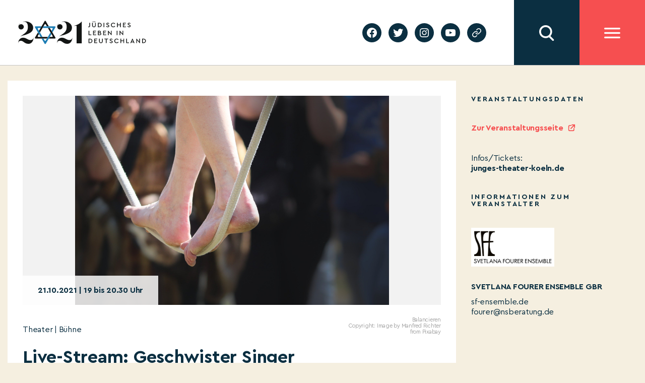

--- FILE ---
content_type: text/html; charset=UTF-8
request_url: https://2021jlid.de/kalender/geschwister-singer-3/
body_size: 13973
content:
    <!DOCTYPE html>
  <html class="no-js" lang="de-DE">
  <head>
	  <meta charset="UTF-8">
	  <meta name="viewport" content="width=device-width, initial-scale=1.0">
	  <link rel="profile" href="https://gmpg.org/xfn/11">
	  <meta name='robots' content='index, follow, max-image-preview:large, max-snippet:-1, max-video-preview:-1' />

	<!-- This site is optimized with the Yoast SEO plugin v19.4 - https://yoast.com/wordpress/plugins/seo/ -->
	<title>Live-Stream: Geschwister Singer - JLID2021</title>
	<link rel="canonical" href="https://2021jlid.de/kalender/geschwister-singer-3/" />
	<meta property="og:locale" content="de_DE" />
	<meta property="og:type" content="article" />
	<meta property="og:title" content="Live-Stream: Geschwister Singer - JLID2021" />
	<meta property="og:url" content="https://2021jlid.de/en/kalender/geschwister-singer-3/" />
	<meta property="og:site_name" content="JLID2021" />
	<meta property="article:modified_time" content="2021-10-21T20:37:36+00:00" />
	<meta name="twitter:card" content="summary_large_image" />
	<script type="application/ld+json" class="yoast-schema-graph">{"@context":"https://schema.org","@graph":[{"@type":"WebSite","@id":"https://2021jlid.de/#website","url":"https://2021jlid.de/","name":"JLID2021","description":"Jüdisches Leben in Deutschland","potentialAction":[{"@type":"SearchAction","target":{"@type":"EntryPoint","urlTemplate":"https://2021jlid.de/?s={search_term_string}"},"query-input":"required name=search_term_string"}],"inLanguage":"de"},{"@type":"WebPage","@id":"https://2021jlid.de/en/kalender/geschwister-singer-3/","url":"https://2021jlid.de/en/kalender/geschwister-singer-3/","name":"Live-Stream: Geschwister Singer - JLID2021","isPartOf":{"@id":"https://2021jlid.de/#website"},"datePublished":"2021-01-01T10:00:00+00:00","dateModified":"2021-10-21T20:37:36+00:00","breadcrumb":{"@id":"https://2021jlid.de/en/kalender/geschwister-singer-3/#breadcrumb"},"inLanguage":"de","potentialAction":[{"@type":"ReadAction","target":["https://2021jlid.de/en/kalender/geschwister-singer-3/"]}]},{"@type":"BreadcrumbList","@id":"https://2021jlid.de/en/kalender/geschwister-singer-3/#breadcrumb","itemListElement":[{"@type":"ListItem","position":1,"name":"Start","item":"https://2021jlid.de/"},{"@type":"ListItem","position":2,"name":"Live-Stream: Geschwister Singer"}]}]}</script>
	<!-- / Yoast SEO plugin. -->


<link rel='dns-prefetch' href='//s.w.org' />
<link rel="alternate" type="application/rss+xml" title="JLID2021 &raquo; Feed" href="https://2021jlid.de/feed/" />
<link rel="alternate" type="application/rss+xml" title="JLID2021 &raquo; Kommentar-Feed" href="https://2021jlid.de/comments/feed/" />
		<script>
			window._wpemojiSettings = {"baseUrl":"https:\/\/s.w.org\/images\/core\/emoji\/13.1.0\/72x72\/","ext":".png","svgUrl":"https:\/\/s.w.org\/images\/core\/emoji\/13.1.0\/svg\/","svgExt":".svg","source":{"concatemoji":"https:\/\/2021jlid.de\/wp-includes\/js\/wp-emoji-release.min.js?ver=5.8.12"}};
			!function(e,a,t){var n,r,o,i=a.createElement("canvas"),p=i.getContext&&i.getContext("2d");function s(e,t){var a=String.fromCharCode;p.clearRect(0,0,i.width,i.height),p.fillText(a.apply(this,e),0,0);e=i.toDataURL();return p.clearRect(0,0,i.width,i.height),p.fillText(a.apply(this,t),0,0),e===i.toDataURL()}function c(e){var t=a.createElement("script");t.src=e,t.defer=t.type="text/javascript",a.getElementsByTagName("head")[0].appendChild(t)}for(o=Array("flag","emoji"),t.supports={everything:!0,everythingExceptFlag:!0},r=0;r<o.length;r++)t.supports[o[r]]=function(e){if(!p||!p.fillText)return!1;switch(p.textBaseline="top",p.font="600 32px Arial",e){case"flag":return s([127987,65039,8205,9895,65039],[127987,65039,8203,9895,65039])?!1:!s([55356,56826,55356,56819],[55356,56826,8203,55356,56819])&&!s([55356,57332,56128,56423,56128,56418,56128,56421,56128,56430,56128,56423,56128,56447],[55356,57332,8203,56128,56423,8203,56128,56418,8203,56128,56421,8203,56128,56430,8203,56128,56423,8203,56128,56447]);case"emoji":return!s([10084,65039,8205,55357,56613],[10084,65039,8203,55357,56613])}return!1}(o[r]),t.supports.everything=t.supports.everything&&t.supports[o[r]],"flag"!==o[r]&&(t.supports.everythingExceptFlag=t.supports.everythingExceptFlag&&t.supports[o[r]]);t.supports.everythingExceptFlag=t.supports.everythingExceptFlag&&!t.supports.flag,t.DOMReady=!1,t.readyCallback=function(){t.DOMReady=!0},t.supports.everything||(n=function(){t.readyCallback()},a.addEventListener?(a.addEventListener("DOMContentLoaded",n,!1),e.addEventListener("load",n,!1)):(e.attachEvent("onload",n),a.attachEvent("onreadystatechange",function(){"complete"===a.readyState&&t.readyCallback()})),(n=t.source||{}).concatemoji?c(n.concatemoji):n.wpemoji&&n.twemoji&&(c(n.twemoji),c(n.wpemoji)))}(window,document,window._wpemojiSettings);
		</script>
		<style>
img.wp-smiley,
img.emoji {
	display: inline !important;
	border: none !important;
	box-shadow: none !important;
	height: 1em !important;
	width: 1em !important;
	margin: 0 .07em !important;
	vertical-align: -0.1em !important;
	background: none !important;
	padding: 0 !important;
}
</style>
	<link rel='stylesheet' id='wp-block-library-css'  href='https://2021jlid.de/wp-includes/css/dist/block-library/style.min.css?ver=5.8.12' media='all' />
<link rel='stylesheet' id='twentytwenty-style-css'  href='https://2021jlid.de/wp-content/themes/twentytwenty/style.css?ver=5.8.12' media='all' />
<style id='twentytwenty-style-inline-css'>
.color-accent,.color-accent-hover:hover,.color-accent-hover:focus,:root .has-accent-color,.has-drop-cap:not(:focus):first-letter,.wp-block-button.is-style-outline,a { color: #cd2653; }blockquote,.border-color-accent,.border-color-accent-hover:hover,.border-color-accent-hover:focus { border-color: #cd2653; }button,.button,.faux-button,.wp-block-button__link,.wp-block-file .wp-block-file__button,input[type="button"],input[type="reset"],input[type="submit"],.bg-accent,.bg-accent-hover:hover,.bg-accent-hover:focus,:root .has-accent-background-color,.comment-reply-link { background-color: #cd2653; }.fill-children-accent,.fill-children-accent * { fill: #cd2653; }body,.entry-title a,:root .has-primary-color { color: #000000; }:root .has-primary-background-color { background-color: #000000; }cite,figcaption,.wp-caption-text,.post-meta,.entry-content .wp-block-archives li,.entry-content .wp-block-categories li,.entry-content .wp-block-latest-posts li,.wp-block-latest-comments__comment-date,.wp-block-latest-posts__post-date,.wp-block-embed figcaption,.wp-block-image figcaption,.wp-block-pullquote cite,.comment-metadata,.comment-respond .comment-notes,.comment-respond .logged-in-as,.pagination .dots,.entry-content hr:not(.has-background),hr.styled-separator,:root .has-secondary-color { color: #6d6d6d; }:root .has-secondary-background-color { background-color: #6d6d6d; }pre,fieldset,input,textarea,table,table *,hr { border-color: #dcd7ca; }caption,code,code,kbd,samp,.wp-block-table.is-style-stripes tbody tr:nth-child(odd),:root .has-subtle-background-background-color { background-color: #dcd7ca; }.wp-block-table.is-style-stripes { border-bottom-color: #dcd7ca; }.wp-block-latest-posts.is-grid li { border-top-color: #dcd7ca; }:root .has-subtle-background-color { color: #dcd7ca; }body:not(.overlay-header) .primary-menu > li > a,body:not(.overlay-header) .primary-menu > li > .icon,.modal-menu a,.footer-menu a, .footer-widgets a,#site-footer .wp-block-button.is-style-outline,.wp-block-pullquote:before,.singular:not(.overlay-header) .entry-header a,.archive-header a,.header-footer-group .color-accent,.header-footer-group .color-accent-hover:hover { color: #cd2653; }.social-icons a,#site-footer button:not(.toggle),#site-footer .button,#site-footer .faux-button,#site-footer .wp-block-button__link,#site-footer .wp-block-file__button,#site-footer input[type="button"],#site-footer input[type="reset"],#site-footer input[type="submit"] { background-color: #cd2653; }.header-footer-group,body:not(.overlay-header) #site-header .toggle,.menu-modal .toggle { color: #000000; }body:not(.overlay-header) .primary-menu ul { background-color: #000000; }body:not(.overlay-header) .primary-menu > li > ul:after { border-bottom-color: #000000; }body:not(.overlay-header) .primary-menu ul ul:after { border-left-color: #000000; }.site-description,body:not(.overlay-header) .toggle-inner .toggle-text,.widget .post-date,.widget .rss-date,.widget_archive li,.widget_categories li,.widget cite,.widget_pages li,.widget_meta li,.widget_nav_menu li,.powered-by-wordpress,.to-the-top,.singular .entry-header .post-meta,.singular:not(.overlay-header) .entry-header .post-meta a { color: #6d6d6d; }.header-footer-group pre,.header-footer-group fieldset,.header-footer-group input,.header-footer-group textarea,.header-footer-group table,.header-footer-group table *,.footer-nav-widgets-wrapper,#site-footer,.menu-modal nav *,.footer-widgets-outer-wrapper,.footer-top { border-color: #dcd7ca; }.header-footer-group table caption,body:not(.overlay-header) .header-inner .toggle-wrapper::before { background-color: #dcd7ca; }
</style>
<link rel='stylesheet' id='jlid-app-vendor-css'  href='https://2021jlid.de/wp-content/themes/jlid/assets/css/app-vendor.css?subver=1.7.9&#038;ver=5.8.12' media='all' />
<link rel='stylesheet' id='jlid-app-css'  href='https://2021jlid.de/wp-content/themes/jlid/assets/css/app.css?subver=1.7.9&#038;ver=1.7.9' media='all' />
<link rel='stylesheet' id='jlid-calendar-css'  href='https://2021jlid.de/wp-content/themes/jlid/assets/css/calendar.css?ver=1.7.9' media='all' />
<link rel='stylesheet' id='jlid-flickity-style-css'  href='https://2021jlid.de/wp-content/themes/jlid/assets/css/flickity.css?ver=1.7.9' media='all' />
<link rel='stylesheet' id='twentytwenty-print-style-css'  href='https://2021jlid.de/wp-content/themes/twentytwenty/print.css?ver=1.0.2' media='print' />
<script src='https://2021jlid.de/wp-content/themes/jlid/assets/js/app-vendor.js?subver=1.7.9&#038;ver=5.8.12' id='jlid-app-vendor-js'></script>
<script id='jlid-app-js-extra'>
var jlid_data = {"nonce":"59900b1fa2","host":"https:\/\/2021jlid.de","lang":"de"};
var jlid_settings = [];
</script>
<script src='https://2021jlid.de/wp-content/themes/jlid/assets/js/app.js?subver=1.7.9&#038;ver=5.8.12' id='jlid-app-js'></script>
<script src='https://2021jlid.de/wp-content/themes/jlid/assets/js/flickity.js?ver=1.7.9' id='jlid-flickity-script-js'></script>
<script src='https://2021jlid.de/wp-content/themes/twentytwenty/assets/js/index.js?ver=1.0.2' id='twentytwenty-js-js' async></script>
<link rel="https://api.w.org/" href="https://2021jlid.de/wp-json/" /><link rel="alternate" type="application/json" href="https://2021jlid.de/wp-json/wp/v2/jlid_calendar/52858" /><link rel="EditURI" type="application/rsd+xml" title="RSD" href="https://2021jlid.de/xmlrpc.php?rsd" />
<link rel="wlwmanifest" type="application/wlwmanifest+xml" href="https://2021jlid.de/wp-includes/wlwmanifest.xml" /> 
<meta name="generator" content="WordPress 5.8.12" />
<link rel='shortlink' href='https://2021jlid.de/?p=52858' />
<link rel="alternate" type="application/json+oembed" href="https://2021jlid.de/wp-json/oembed/1.0/embed?url=https%3A%2F%2F2021jlid.de%2Fkalender%2Fgeschwister-singer-3%2F" />
<link rel="alternate" type="text/xml+oembed" href="https://2021jlid.de/wp-json/oembed/1.0/embed?url=https%3A%2F%2F2021jlid.de%2Fkalender%2Fgeschwister-singer-3%2F&#038;format=xml" />
<meta name="generator" content="WPML ver:4.4.12 stt:1,3;" />
    <script async src="https://www.googletagmanager.com/gtag/js?id=G-EG1PRMX4YY"></script>
    <script>
        window.dataLayer = window.dataLayer || [];

        function gtag() {
            dataLayer.push(arguments);
        }
        gtag('js', new Date());

        gtag('config', 'G-EG1PRMX4YY', {
            'anonymize_ip': true
        });
    </script>
	<script>document.documentElement.className = document.documentElement.className.replace( 'no-js', 'js' );</script>
	  </head>
  <body class="jlid_calendar-template-default single single-jlid_calendar postid-52858 wp-embed-responsive singular enable-search-modal missing-post-thumbnail has-single-pagination not-showing-comments show-avatars footer-top-visible">


  <div class="site-header ">
	  

<header class="site-header-mobile">
  <div class="sh-fixed">

    
    <div class="sh-bar sh-bar-header">
      <div class="container">

        <div class="sh-logo">
			<a href="https://2021jlid.de">
            <img src="https://2021jlid.de/wp-content/themes/jlid/assets/images/logo-header.svg" alt=""/>
          </a>
        </div>

        <div class="filler"></div>

          <div class="sh-searchbar hidden">
            <input class="sh-search-field" type="text" name="search" placeholder="Suchbegriff eingeben"/>
    </div>
<div class="sh-button sh-button-search"></div>
        <div class="sh-button sh-button-menu"></div>

      </div>
    </div>

      <div class="sh-overlay sh-overlay-search">
    <div class="container">
        <div class="sh-search-results-wrapper">
            <div class="results-count-title"><span class="sh-count"></span> <span class="sh-results-label-single">Treffer</span><span style="display: none;" class="sh-results-label-plural">Treffer</span></div>
            <div class="no-results-title" style="display: none;">Für Ihre Suchanfrage konnten wir keine Ergebnisse finden</div>
            <div class="sh-search-results"></div>
            <div class="sh-serach-result-item-tpl" style="display: none;">
                <div class="sh-search-result-item">
                    <div class="wrapper">
                        <div class="subtitle"></div>
                        <div class="title"></div>
                        <div class="description"></div>
                        <a class='button-link' href=''>Mehr erfahren</a>
                    </div>
                </div>
            </div>
            <div class="cta">
            <div class="load-button">Mehr</div>
            </div>
        </div>
    </div>
</div>
      <div class="sh-overlay sh-overlay-menu">
      <div class="container">

        

        <ul id="menu-header-main-menu" class="site-header-menu"><li id="menu-item-2529" class="menu-item menu-item-type-post_type menu-item-object-page menu-item-2529"><a href="https://2021jlid.de/kalender/">Kalender</a></li>
<li id="menu-item-2415" class="menu-item menu-item-type-post_type menu-item-object-page menu-item-2415"><a href="https://2021jlid.de/festakt/">Festakt</a></li>
<li id="menu-item-3102" class="menu-item menu-item-type-post_type menu-item-object-page menu-item-3102"><a href="https://2021jlid.de/edikt/">Edikt</a></li>
<li id="menu-item-2233" class="menu-item menu-item-type-post_type menu-item-object-page menu-item-has-children menu-item-2233"><a href="https://2021jlid.de/judisches-leben-heute/">Jüdisches Leben heute</a>
<ul class="sub-menu">
	<li id="menu-item-2234" class="menu-item menu-item-type-post_type menu-item-object-page menu-item-2234"><a href="https://2021jlid.de/podcast/">Podcast</a></li>
	<li id="menu-item-257" class="menu-item menu-item-type-post_type menu-item-object-page menu-item-257"><a href="https://2021jlid.de/jewersity/">Jewersity</a></li>
	<li id="menu-item-54744" class="menu-item menu-item-type-post_type menu-item-object-page menu-item-54744"><a href="https://2021jlid.de/mentsh-2/">MENTSH!</a></li>
	<li id="menu-item-2283" class="menu-item menu-item-type-post_type menu-item-object-page menu-item-2283"><a href="https://2021jlid.de/bubales-puppentheater/">BUBALES Puppentheater</a></li>
	<li id="menu-item-2300" class="menu-item menu-item-type-post_type menu-item-object-page menu-item-2300"><a href="https://2021jlid.de/songs-und-musikvideos/">Songs und Musikvideos</a></li>
	<li id="menu-item-2701" class="menu-item menu-item-type-post_type menu-item-object-page menu-item-2701"><a href="https://2021jlid.de/themenseiten-zu-juedischem-leben/">Themenseiten zu jüdischem Leben</a></li>
	<li id="menu-item-55527" class="menu-item menu-item-type-post_type menu-item-object-page menu-item-55527"><a href="https://2021jlid.de/stockfotos/">Stockfotos</a></li>
</ul>
</li>
<li id="menu-item-8732" class="menu-item menu-item-type-post_type menu-item-object-page menu-item-8732"><a href="https://2021jlid.de/bildung/">Bildung</a></li>
<li id="menu-item-52977" class="menu-item menu-item-type-post_type menu-item-object-page menu-item-52977"><a href="https://2021jlid.de/geschichte/">Geschichte</a></li>
<li id="menu-item-41" class="menu-item menu-item-type-post_type menu-item-object-page menu-item-has-children menu-item-41"><a href="https://2021jlid.de/ueber-uns/">Über uns</a>
<ul class="sub-menu">
	<li id="menu-item-239" class="menu-item menu-item-type-post_type menu-item-object-page menu-item-239"><a href="https://2021jlid.de/ueber-uns/">Über uns</a></li>
	<li id="menu-item-1592" class="menu-item menu-item-type-post_type menu-item-object-page menu-item-1592"><a href="https://2021jlid.de/stimmen-zum-festjahr/">Stimmen zum Festjahr</a></li>
	<li id="menu-item-2068" class="menu-item menu-item-type-post_type menu-item-object-page menu-item-2068"><a href="https://2021jlid.de/ueber-uns/partner/">Förderungen und Partner</a></li>
	<li id="menu-item-53702" class="menu-item menu-item-type-post_type menu-item-object-page menu-item-53702"><a href="https://2021jlid.de/persoenlichkeiten/">Plakat-Aktion #2021JLID</a></li>
</ul>
</li>
<li id="menu-item-39" class="menu-item menu-item-type-post_type menu-item-object-page menu-item-has-children menu-item-39"><a href="https://2021jlid.de/mitmachen/">Mitmachen</a>
<ul class="sub-menu">
	<li id="menu-item-442" class="menu-item menu-item-type-post_type menu-item-object-page menu-item-442"><a href="https://2021jlid.de/mitmachen/">Jetzt P3-Projekt eintragen</a></li>
	<li id="menu-item-461" class="menu-item menu-item-type-post_type menu-item-object-page menu-item-461"><a href="https://2021jlid.de/faq_p3/">FAQ für P3-Projekte</a></li>
	<li id="menu-item-6265" class="menu-item menu-item-type-post_type menu-item-object-page menu-item-6265"><a href="https://2021jlid.de/arbeitshilfen-fuer-p2-projekte-in-foerderung/">Arbeitshilfen für P2 Projektpartner</a></li>
	<li id="menu-item-52685" class="menu-item menu-item-type-post_type menu-item-object-page menu-item-52685"><a href="https://2021jlid.de/webinare-fuer-p2-projektpartner/">Webinare für P2 Projektpartner</a></li>
</ul>
</li>
<li id="menu-item-38" class="menu-item menu-item-type-post_type menu-item-object-page menu-item-has-children menu-item-38"><a href="https://2021jlid.de/presse/">Presse</a>
<ul class="sub-menu">
	<li id="menu-item-1590" class="menu-item menu-item-type-post_type menu-item-object-page menu-item-1590"><a href="https://2021jlid.de/presse/">Presse</a></li>
	<li id="menu-item-1570" class="menu-item menu-item-type-post_type menu-item-object-page menu-item-1570"><a href="https://2021jlid.de/pressemitteilungen/">Pressemitteilungen</a></li>
	<li id="menu-item-1571" class="menu-item menu-item-type-post_type menu-item-object-page menu-item-1571"><a href="https://2021jlid.de/presse/mediadownloads/">Presse-Downloads</a></li>
</ul>
</li>
<li id="menu-item-37" class="menu-item menu-item-type-post_type menu-item-object-page menu-item-37"><a href="https://2021jlid.de/kontakt/">Kontakt</a></li>
</ul>
        <section id="podcastwidget-2" class="widget widget_podcastwidget"><div class="image"><img src="https://2021jlid.de/wp-content/themes/jlid/assets/images/podcast-microphone.svg" alt="" /></div><div class="content"><h3 class="title">Podcast</h3><div class="text">Den Podcast entdecken!</div><div class="button-wrapper"><a href="https://2021jlid.de/podcast/">jetzt entdecken</a></div></div></section><section id="newslettermenu-2" class="widget widget_newslettermenu"><div class="image"><img src="https://2021jlid.de/wp-content/themes/jlid/assets/images/newsletter-bright.svg" alt="" /></div><div class="content"><h3 class="title">newsletter</h3><div class="text">Auf dem Laufenden  bleiben!</div><form class="subscribe-form"><input class="email" type="email" placeholder="E-Mail Adresse eingeben" name="email" /><button type="submit">jetzt anmelden</button></form></div></section>
        <ul id="menu-header-submenu" class="site-header-submenu"><li id="menu-item-47" class="menu-item menu-item-type-post_type menu-item-object-page menu-item-47"><a href="https://2021jlid.de/privacy-policy/">Datenschutzerklärung</a></li>
<li id="menu-item-48" class="menu-item menu-item-type-post_type menu-item-object-page menu-item-48"><a href="https://2021jlid.de/impressum/">Impressum</a></li>
</ul>
      </div>
    </div>

  </div>
</header>
	  

<header class="site-header-desktop">
  <div class="sh-fixed">

    <div class="sh-panel">

      <div class="sh-bar sh-bar-main">
        <div class="container">

          <div class="sh-logo">
            <a href="https://2021jlid.de">
              <img src="https://2021jlid.de/wp-content/themes/jlid/assets/images/logo-header.svg" alt=""/>
            </a>
          </div>

          <div class="filler"></div>

          <div class="sh-block sh-block-lang-menu">
            
          </div>
          <div class="sh-block sh-block-social">
            <ul id="menu-social-menu" class="social-menu"><li id="menu-item-33" class="menu-item menu-item-type-custom menu-item-object-custom menu-item-33"><a target="_blank" rel="noopener" href="https://facebook.com/2021JLID"><span class="screen-reader-text">facebook</span><svg class="svg-icon" aria-hidden="true" role="img" focusable="false" width="24" height="24" viewBox="0 0 24 24" xmlns="http://www.w3.org/2000/svg"><path d="M12 2C6.5 2 2 6.5 2 12c0 5 3.7 9.1 8.4 9.9v-7H7.9V12h2.5V9.8c0-2.5 1.5-3.9 3.8-3.9 1.1 0 2.2.2 2.2.2v2.5h-1.3c-1.2 0-1.6.8-1.6 1.6V12h2.8l-.4 2.9h-2.3v7C18.3 21.1 22 17 22 12c0-5.5-4.5-10-10-10z"></path></svg></a></li>
<li id="menu-item-34" class="menu-item menu-item-type-custom menu-item-object-custom menu-item-34"><a target="_blank" rel="noopener" href="https://twitter.com/2021JLID"><span class="screen-reader-text">twitter</span><svg class="svg-icon" aria-hidden="true" role="img" focusable="false" width="24" height="24" viewBox="0 0 24 24" xmlns="http://www.w3.org/2000/svg"><path d="M22.23,5.924c-0.736,0.326-1.527,0.547-2.357,0.646c0.847-0.508,1.498-1.312,1.804-2.27 c-0.793,0.47-1.671,0.812-2.606,0.996C18.324,4.498,17.257,4,16.077,4c-2.266,0-4.103,1.837-4.103,4.103 c0,0.322,0.036,0.635,0.106,0.935C8.67,8.867,5.647,7.234,3.623,4.751C3.27,5.357,3.067,6.062,3.067,6.814 c0,1.424,0.724,2.679,1.825,3.415c-0.673-0.021-1.305-0.206-1.859-0.513c0,0.017,0,0.034,0,0.052c0,1.988,1.414,3.647,3.292,4.023 c-0.344,0.094-0.707,0.144-1.081,0.144c-0.264,0-0.521-0.026-0.772-0.074c0.522,1.63,2.038,2.816,3.833,2.85 c-1.404,1.1-3.174,1.756-5.096,1.756c-0.331,0-0.658-0.019-0.979-0.057c1.816,1.164,3.973,1.843,6.29,1.843 c7.547,0,11.675-6.252,11.675-11.675c0-0.178-0.004-0.355-0.012-0.531C20.985,7.47,21.68,6.747,22.23,5.924z"></path></svg></a></li>
<li id="menu-item-35" class="menu-item menu-item-type-custom menu-item-object-custom menu-item-35"><a target="_blank" rel="noopener" href="https://instagram.com/2021JLID"><span class="screen-reader-text">instagram</span><svg class="svg-icon" aria-hidden="true" role="img" focusable="false" width="24" height="24" viewBox="0 0 24 24" xmlns="http://www.w3.org/2000/svg"><path d="M12,4.622c2.403,0,2.688,0.009,3.637,0.052c0.877,0.04,1.354,0.187,1.671,0.31c0.42,0.163,0.72,0.358,1.035,0.673 c0.315,0.315,0.51,0.615,0.673,1.035c0.123,0.317,0.27,0.794,0.31,1.671c0.043,0.949,0.052,1.234,0.052,3.637 s-0.009,2.688-0.052,3.637c-0.04,0.877-0.187,1.354-0.31,1.671c-0.163,0.42-0.358,0.72-0.673,1.035 c-0.315,0.315-0.615,0.51-1.035,0.673c-0.317,0.123-0.794,0.27-1.671,0.31c-0.949,0.043-1.233,0.052-3.637,0.052 s-2.688-0.009-3.637-0.052c-0.877-0.04-1.354-0.187-1.671-0.31c-0.42-0.163-0.72-0.358-1.035-0.673 c-0.315-0.315-0.51-0.615-0.673-1.035c-0.123-0.317-0.27-0.794-0.31-1.671C4.631,14.688,4.622,14.403,4.622,12 s0.009-2.688,0.052-3.637c0.04-0.877,0.187-1.354,0.31-1.671c0.163-0.42,0.358-0.72,0.673-1.035 c0.315-0.315,0.615-0.51,1.035-0.673c0.317-0.123,0.794-0.27,1.671-0.31C9.312,4.631,9.597,4.622,12,4.622 M12,3 C9.556,3,9.249,3.01,8.289,3.054C7.331,3.098,6.677,3.25,6.105,3.472C5.513,3.702,5.011,4.01,4.511,4.511 c-0.5,0.5-0.808,1.002-1.038,1.594C3.25,6.677,3.098,7.331,3.054,8.289C3.01,9.249,3,9.556,3,12c0,2.444,0.01,2.751,0.054,3.711 c0.044,0.958,0.196,1.612,0.418,2.185c0.23,0.592,0.538,1.094,1.038,1.594c0.5,0.5,1.002,0.808,1.594,1.038 c0.572,0.222,1.227,0.375,2.185,0.418C9.249,20.99,9.556,21,12,21s2.751-0.01,3.711-0.054c0.958-0.044,1.612-0.196,2.185-0.418 c0.592-0.23,1.094-0.538,1.594-1.038c0.5-0.5,0.808-1.002,1.038-1.594c0.222-0.572,0.375-1.227,0.418-2.185 C20.99,14.751,21,14.444,21,12s-0.01-2.751-0.054-3.711c-0.044-0.958-0.196-1.612-0.418-2.185c-0.23-0.592-0.538-1.094-1.038-1.594 c-0.5-0.5-1.002-0.808-1.594-1.038c-0.572-0.222-1.227-0.375-2.185-0.418C14.751,3.01,14.444,3,12,3L12,3z M12,7.378 c-2.552,0-4.622,2.069-4.622,4.622S9.448,16.622,12,16.622s4.622-2.069,4.622-4.622S14.552,7.378,12,7.378z M12,15 c-1.657,0-3-1.343-3-3s1.343-3,3-3s3,1.343,3,3S13.657,15,12,15z M16.804,6.116c-0.596,0-1.08,0.484-1.08,1.08 s0.484,1.08,1.08,1.08c0.596,0,1.08-0.484,1.08-1.08S17.401,6.116,16.804,6.116z"></path></svg></a></li>
<li id="menu-item-36" class="menu-item menu-item-type-custom menu-item-object-custom menu-item-36"><a target="_blank" rel="noopener" href="https://youtube.com/channel/UCoOM1g5AEgl7bXIMtP6vBMg"><span class="screen-reader-text">youtube</span><svg class="svg-icon" aria-hidden="true" role="img" focusable="false" width="24" height="24" viewBox="0 0 24 24" xmlns="http://www.w3.org/2000/svg"><path d="M21.8,8.001c0,0-0.195-1.378-0.795-1.985c-0.76-0.797-1.613-0.801-2.004-0.847c-2.799-0.202-6.997-0.202-6.997-0.202 h-0.009c0,0-4.198,0-6.997,0.202C4.608,5.216,3.756,5.22,2.995,6.016C2.395,6.623,2.2,8.001,2.2,8.001S2,9.62,2,11.238v1.517 c0,1.618,0.2,3.237,0.2,3.237s0.195,1.378,0.795,1.985c0.761,0.797,1.76,0.771,2.205,0.855c1.6,0.153,6.8,0.201,6.8,0.201 s4.203-0.006,7.001-0.209c0.391-0.047,1.243-0.051,2.004-0.847c0.6-0.607,0.795-1.985,0.795-1.985s0.2-1.618,0.2-3.237v-1.517 C22,9.62,21.8,8.001,21.8,8.001z M9.935,14.594l-0.001-5.62l5.404,2.82L9.935,14.594z"></path></svg></a></li>
<li id="menu-item-32813" class="menu-item menu-item-type-post_type menu-item-object-page menu-item-32813"><a href="https://2021jlid.de/geschichte/"><span class="screen-reader-text">Geschichte</span><svg class="svg-icon" aria-hidden="true" role="img" focusable="false" xmlns="http://www.w3.org/2000/svg" width="18" height="18" viewBox="0 0 18 18"><path d="M6.70846497,10.3082552 C6.43780491,9.94641406 6.5117218,9.43367048 6.87356298,9.16301045 C7.23540415,8.89235035 7.74814771,8.96626726 8.01880776,9.32810842 C8.5875786,10.0884893 9.45856383,10.5643487 10.4057058,10.6321812 C11.3528479,10.7000136 12.2827563,10.3531306 12.9541853,9.68145807 L15.3987642,7.23705399 C16.6390369,5.9529049 16.6212992,3.91168563 15.3588977,2.6492841 C14.0964962,1.38688258 12.0552769,1.36914494 10.77958,2.60113525 L9.37230725,4.00022615 C9.05185726,4.31881314 8.53381538,4.31730281 8.21522839,3.99685275 C7.89664141,3.67640269 7.89815174,3.15836082 8.21860184,2.83977385 L9.63432671,1.43240056 C11.5605503,-0.42800847 14.6223793,-0.401402004 16.5159816,1.49220028 C18.4095838,3.38580256 18.4361903,6.44763148 16.5658147,8.38399647 L14.1113741,10.838437 C13.1043877,11.8457885 11.7095252,12.366113 10.2888121,12.2643643 C8.86809903,12.1626156 7.56162126,11.4488264 6.70846497,10.3082552 Z M11.291535,7.6917448 C11.5621951,8.05358597 11.4882782,8.56632952 11.126437,8.83698955 C10.7645959,9.10764965 10.2518523,9.03373274 9.98119227,8.67189158 C9.4124214,7.91151075 8.54143617,7.43565129 7.59429414,7.36781884 C6.6471521,7.29998638 5.71724372,7.64686937 5.04581464,8.31854193 L2.60123581,10.762946 C1.36096312,12.0470951 1.37870076,14.0883144 2.64110228,15.3507159 C3.90350381,16.6131174 5.94472309,16.630855 7.21873082,15.400549 L8.61782171,14.0014581 C8.93734159,13.6819382 9.45538568,13.6819382 9.77490556,14.0014581 C10.0944254,14.320978 10.0944254,14.839022 9.77490556,15.1585419 L8.36567329,16.5675994 C6.43944966,18.4280085 3.37762074,18.401402 1.48401846,16.5077998 C-0.409583822,14.6141975 -0.436190288,11.5523685 1.43418536,9.61600353 L3.88862594,7.16156298 C4.89561225,6.15421151 6.29047483,5.63388702 7.71118789,5.7356357 C9.13190097,5.83738438 10.4383788,6.55117356 11.291535,7.6917448 Z" /></svg></a></li>
</ul>          </div>

            <div class="sh-button sh-button-search"></div>

          <div class="sh-button sh-button-menu"></div>

        </div>
      </div>

      <div class="sh-overlay sh-overlay-menu">
        <div class="container">

          <div class="column column-menu">
            <ul id="menu-header-main-menu-1" class="site-header-menu"><li class="menu-item menu-item-type-post_type menu-item-object-page menu-item-2529"><a href="https://2021jlid.de/kalender/">Kalender</a></li>
<li class="menu-item menu-item-type-post_type menu-item-object-page menu-item-2415"><a href="https://2021jlid.de/festakt/">Festakt</a></li>
<li class="menu-item menu-item-type-post_type menu-item-object-page menu-item-3102"><a href="https://2021jlid.de/edikt/">Edikt</a></li>
<li class="menu-item menu-item-type-post_type menu-item-object-page menu-item-has-children menu-item-2233"><a href="https://2021jlid.de/judisches-leben-heute/">Jüdisches Leben heute</a>
<ul class="sub-menu">
	<li class="menu-item menu-item-type-post_type menu-item-object-page menu-item-2234"><a href="https://2021jlid.de/podcast/">Podcast</a></li>
	<li class="menu-item menu-item-type-post_type menu-item-object-page menu-item-257"><a href="https://2021jlid.de/jewersity/">Jewersity</a></li>
	<li class="menu-item menu-item-type-post_type menu-item-object-page menu-item-54744"><a href="https://2021jlid.de/mentsh-2/">MENTSH!</a></li>
	<li class="menu-item menu-item-type-post_type menu-item-object-page menu-item-2283"><a href="https://2021jlid.de/bubales-puppentheater/">BUBALES Puppentheater</a></li>
	<li class="menu-item menu-item-type-post_type menu-item-object-page menu-item-2300"><a href="https://2021jlid.de/songs-und-musikvideos/">Songs und Musikvideos</a></li>
	<li class="menu-item menu-item-type-post_type menu-item-object-page menu-item-2701"><a href="https://2021jlid.de/themenseiten-zu-juedischem-leben/">Themenseiten zu jüdischem Leben</a></li>
	<li class="menu-item menu-item-type-post_type menu-item-object-page menu-item-55527"><a href="https://2021jlid.de/stockfotos/">Stockfotos</a></li>
</ul>
</li>
<li class="menu-item menu-item-type-post_type menu-item-object-page menu-item-8732"><a href="https://2021jlid.de/bildung/">Bildung</a></li>
<li class="menu-item menu-item-type-post_type menu-item-object-page menu-item-52977"><a href="https://2021jlid.de/geschichte/">Geschichte</a></li>
<li class="menu-item menu-item-type-post_type menu-item-object-page menu-item-has-children menu-item-41"><a href="https://2021jlid.de/ueber-uns/">Über uns</a>
<ul class="sub-menu">
	<li class="menu-item menu-item-type-post_type menu-item-object-page menu-item-239"><a href="https://2021jlid.de/ueber-uns/">Über uns</a></li>
	<li class="menu-item menu-item-type-post_type menu-item-object-page menu-item-1592"><a href="https://2021jlid.de/stimmen-zum-festjahr/">Stimmen zum Festjahr</a></li>
	<li class="menu-item menu-item-type-post_type menu-item-object-page menu-item-2068"><a href="https://2021jlid.de/ueber-uns/partner/">Förderungen und Partner</a></li>
	<li class="menu-item menu-item-type-post_type menu-item-object-page menu-item-53702"><a href="https://2021jlid.de/persoenlichkeiten/">Plakat-Aktion #2021JLID</a></li>
</ul>
</li>
<li class="menu-item menu-item-type-post_type menu-item-object-page menu-item-has-children menu-item-39"><a href="https://2021jlid.de/mitmachen/">Mitmachen</a>
<ul class="sub-menu">
	<li class="menu-item menu-item-type-post_type menu-item-object-page menu-item-442"><a href="https://2021jlid.de/mitmachen/">Jetzt P3-Projekt eintragen</a></li>
	<li class="menu-item menu-item-type-post_type menu-item-object-page menu-item-461"><a href="https://2021jlid.de/faq_p3/">FAQ für P3-Projekte</a></li>
	<li class="menu-item menu-item-type-post_type menu-item-object-page menu-item-6265"><a href="https://2021jlid.de/arbeitshilfen-fuer-p2-projekte-in-foerderung/">Arbeitshilfen für P2 Projektpartner</a></li>
	<li class="menu-item menu-item-type-post_type menu-item-object-page menu-item-52685"><a href="https://2021jlid.de/webinare-fuer-p2-projektpartner/">Webinare für P2 Projektpartner</a></li>
</ul>
</li>
<li class="menu-item menu-item-type-post_type menu-item-object-page menu-item-has-children menu-item-38"><a href="https://2021jlid.de/presse/">Presse</a>
<ul class="sub-menu">
	<li class="menu-item menu-item-type-post_type menu-item-object-page menu-item-1590"><a href="https://2021jlid.de/presse/">Presse</a></li>
	<li class="menu-item menu-item-type-post_type menu-item-object-page menu-item-1570"><a href="https://2021jlid.de/pressemitteilungen/">Pressemitteilungen</a></li>
	<li class="menu-item menu-item-type-post_type menu-item-object-page menu-item-1571"><a href="https://2021jlid.de/presse/mediadownloads/">Presse-Downloads</a></li>
</ul>
</li>
<li class="menu-item menu-item-type-post_type menu-item-object-page menu-item-37"><a href="https://2021jlid.de/kontakt/">Kontakt</a></li>
</ul>            <ul id="menu-header-submenu-1" class="site-header-submenu"><li class="menu-item menu-item-type-post_type menu-item-object-page menu-item-47"><a href="https://2021jlid.de/privacy-policy/">Datenschutzerklärung</a></li>
<li class="menu-item menu-item-type-post_type menu-item-object-page menu-item-48"><a href="https://2021jlid.de/impressum/">Impressum</a></li>
</ul>          </div>

          <div class="column column-side">
            <section id="podcastwidget-2" class="widget widget_podcastwidget"><div class="image"><img src="https://2021jlid.de/wp-content/themes/jlid/assets/images/podcast-microphone.svg" alt="" /></div><div class="content"><h3 class="title">Podcast</h3><div class="text">Den Podcast entdecken!</div><div class="button-wrapper"><a href="https://2021jlid.de/podcast/">jetzt entdecken</a></div></div></section><section id="newslettermenu-2" class="widget widget_newslettermenu"><div class="image"><img src="https://2021jlid.de/wp-content/themes/jlid/assets/images/newsletter-bright.svg" alt="" /></div><div class="content"><h3 class="title">newsletter</h3><div class="text">Auf dem Laufenden  bleiben!</div><form class="subscribe-form"><input class="email" type="email" placeholder="E-Mail Adresse eingeben" name="email" /><button type="submit">jetzt anmelden</button></form></div></section>          </div>

        </div>
      </div>
        
      <div class="sh-bar sh-bar-help">
        <div class="container">

          <div class="sh-logo">
			  <a href="https://2021jlid.de">
              <img src="https://2021jlid.de/wp-content/themes/jlid/assets/images/logo-header.svg" alt=""/>
            </a>
          </div>

          <div class="filler"></div>

          <div class="sh-block sh-block-lang-menu">
            
          </div>
          <div class="sh-block sh-block-social">
            <ul id="menu-social-menu-1" class="social-menu"><li class="menu-item menu-item-type-custom menu-item-object-custom menu-item-33"><a target="_blank" rel="noopener" href="https://facebook.com/2021JLID"><span class="screen-reader-text">facebook</span><svg class="svg-icon" aria-hidden="true" role="img" focusable="false" width="24" height="24" viewBox="0 0 24 24" xmlns="http://www.w3.org/2000/svg"><path d="M12 2C6.5 2 2 6.5 2 12c0 5 3.7 9.1 8.4 9.9v-7H7.9V12h2.5V9.8c0-2.5 1.5-3.9 3.8-3.9 1.1 0 2.2.2 2.2.2v2.5h-1.3c-1.2 0-1.6.8-1.6 1.6V12h2.8l-.4 2.9h-2.3v7C18.3 21.1 22 17 22 12c0-5.5-4.5-10-10-10z"></path></svg></a></li>
<li class="menu-item menu-item-type-custom menu-item-object-custom menu-item-34"><a target="_blank" rel="noopener" href="https://twitter.com/2021JLID"><span class="screen-reader-text">twitter</span><svg class="svg-icon" aria-hidden="true" role="img" focusable="false" width="24" height="24" viewBox="0 0 24 24" xmlns="http://www.w3.org/2000/svg"><path d="M22.23,5.924c-0.736,0.326-1.527,0.547-2.357,0.646c0.847-0.508,1.498-1.312,1.804-2.27 c-0.793,0.47-1.671,0.812-2.606,0.996C18.324,4.498,17.257,4,16.077,4c-2.266,0-4.103,1.837-4.103,4.103 c0,0.322,0.036,0.635,0.106,0.935C8.67,8.867,5.647,7.234,3.623,4.751C3.27,5.357,3.067,6.062,3.067,6.814 c0,1.424,0.724,2.679,1.825,3.415c-0.673-0.021-1.305-0.206-1.859-0.513c0,0.017,0,0.034,0,0.052c0,1.988,1.414,3.647,3.292,4.023 c-0.344,0.094-0.707,0.144-1.081,0.144c-0.264,0-0.521-0.026-0.772-0.074c0.522,1.63,2.038,2.816,3.833,2.85 c-1.404,1.1-3.174,1.756-5.096,1.756c-0.331,0-0.658-0.019-0.979-0.057c1.816,1.164,3.973,1.843,6.29,1.843 c7.547,0,11.675-6.252,11.675-11.675c0-0.178-0.004-0.355-0.012-0.531C20.985,7.47,21.68,6.747,22.23,5.924z"></path></svg></a></li>
<li class="menu-item menu-item-type-custom menu-item-object-custom menu-item-35"><a target="_blank" rel="noopener" href="https://instagram.com/2021JLID"><span class="screen-reader-text">instagram</span><svg class="svg-icon" aria-hidden="true" role="img" focusable="false" width="24" height="24" viewBox="0 0 24 24" xmlns="http://www.w3.org/2000/svg"><path d="M12,4.622c2.403,0,2.688,0.009,3.637,0.052c0.877,0.04,1.354,0.187,1.671,0.31c0.42,0.163,0.72,0.358,1.035,0.673 c0.315,0.315,0.51,0.615,0.673,1.035c0.123,0.317,0.27,0.794,0.31,1.671c0.043,0.949,0.052,1.234,0.052,3.637 s-0.009,2.688-0.052,3.637c-0.04,0.877-0.187,1.354-0.31,1.671c-0.163,0.42-0.358,0.72-0.673,1.035 c-0.315,0.315-0.615,0.51-1.035,0.673c-0.317,0.123-0.794,0.27-1.671,0.31c-0.949,0.043-1.233,0.052-3.637,0.052 s-2.688-0.009-3.637-0.052c-0.877-0.04-1.354-0.187-1.671-0.31c-0.42-0.163-0.72-0.358-1.035-0.673 c-0.315-0.315-0.51-0.615-0.673-1.035c-0.123-0.317-0.27-0.794-0.31-1.671C4.631,14.688,4.622,14.403,4.622,12 s0.009-2.688,0.052-3.637c0.04-0.877,0.187-1.354,0.31-1.671c0.163-0.42,0.358-0.72,0.673-1.035 c0.315-0.315,0.615-0.51,1.035-0.673c0.317-0.123,0.794-0.27,1.671-0.31C9.312,4.631,9.597,4.622,12,4.622 M12,3 C9.556,3,9.249,3.01,8.289,3.054C7.331,3.098,6.677,3.25,6.105,3.472C5.513,3.702,5.011,4.01,4.511,4.511 c-0.5,0.5-0.808,1.002-1.038,1.594C3.25,6.677,3.098,7.331,3.054,8.289C3.01,9.249,3,9.556,3,12c0,2.444,0.01,2.751,0.054,3.711 c0.044,0.958,0.196,1.612,0.418,2.185c0.23,0.592,0.538,1.094,1.038,1.594c0.5,0.5,1.002,0.808,1.594,1.038 c0.572,0.222,1.227,0.375,2.185,0.418C9.249,20.99,9.556,21,12,21s2.751-0.01,3.711-0.054c0.958-0.044,1.612-0.196,2.185-0.418 c0.592-0.23,1.094-0.538,1.594-1.038c0.5-0.5,0.808-1.002,1.038-1.594c0.222-0.572,0.375-1.227,0.418-2.185 C20.99,14.751,21,14.444,21,12s-0.01-2.751-0.054-3.711c-0.044-0.958-0.196-1.612-0.418-2.185c-0.23-0.592-0.538-1.094-1.038-1.594 c-0.5-0.5-1.002-0.808-1.594-1.038c-0.572-0.222-1.227-0.375-2.185-0.418C14.751,3.01,14.444,3,12,3L12,3z M12,7.378 c-2.552,0-4.622,2.069-4.622,4.622S9.448,16.622,12,16.622s4.622-2.069,4.622-4.622S14.552,7.378,12,7.378z M12,15 c-1.657,0-3-1.343-3-3s1.343-3,3-3s3,1.343,3,3S13.657,15,12,15z M16.804,6.116c-0.596,0-1.08,0.484-1.08,1.08 s0.484,1.08,1.08,1.08c0.596,0,1.08-0.484,1.08-1.08S17.401,6.116,16.804,6.116z"></path></svg></a></li>
<li class="menu-item menu-item-type-custom menu-item-object-custom menu-item-36"><a target="_blank" rel="noopener" href="https://youtube.com/channel/UCoOM1g5AEgl7bXIMtP6vBMg"><span class="screen-reader-text">youtube</span><svg class="svg-icon" aria-hidden="true" role="img" focusable="false" width="24" height="24" viewBox="0 0 24 24" xmlns="http://www.w3.org/2000/svg"><path d="M21.8,8.001c0,0-0.195-1.378-0.795-1.985c-0.76-0.797-1.613-0.801-2.004-0.847c-2.799-0.202-6.997-0.202-6.997-0.202 h-0.009c0,0-4.198,0-6.997,0.202C4.608,5.216,3.756,5.22,2.995,6.016C2.395,6.623,2.2,8.001,2.2,8.001S2,9.62,2,11.238v1.517 c0,1.618,0.2,3.237,0.2,3.237s0.195,1.378,0.795,1.985c0.761,0.797,1.76,0.771,2.205,0.855c1.6,0.153,6.8,0.201,6.8,0.201 s4.203-0.006,7.001-0.209c0.391-0.047,1.243-0.051,2.004-0.847c0.6-0.607,0.795-1.985,0.795-1.985s0.2-1.618,0.2-3.237v-1.517 C22,9.62,21.8,8.001,21.8,8.001z M9.935,14.594l-0.001-5.62l5.404,2.82L9.935,14.594z"></path></svg></a></li>
<li class="menu-item menu-item-type-post_type menu-item-object-page menu-item-32813"><a href="https://2021jlid.de/geschichte/"><span class="screen-reader-text">Geschichte</span><svg class="svg-icon" aria-hidden="true" role="img" focusable="false" xmlns="http://www.w3.org/2000/svg" width="18" height="18" viewBox="0 0 18 18"><path d="M6.70846497,10.3082552 C6.43780491,9.94641406 6.5117218,9.43367048 6.87356298,9.16301045 C7.23540415,8.89235035 7.74814771,8.96626726 8.01880776,9.32810842 C8.5875786,10.0884893 9.45856383,10.5643487 10.4057058,10.6321812 C11.3528479,10.7000136 12.2827563,10.3531306 12.9541853,9.68145807 L15.3987642,7.23705399 C16.6390369,5.9529049 16.6212992,3.91168563 15.3588977,2.6492841 C14.0964962,1.38688258 12.0552769,1.36914494 10.77958,2.60113525 L9.37230725,4.00022615 C9.05185726,4.31881314 8.53381538,4.31730281 8.21522839,3.99685275 C7.89664141,3.67640269 7.89815174,3.15836082 8.21860184,2.83977385 L9.63432671,1.43240056 C11.5605503,-0.42800847 14.6223793,-0.401402004 16.5159816,1.49220028 C18.4095838,3.38580256 18.4361903,6.44763148 16.5658147,8.38399647 L14.1113741,10.838437 C13.1043877,11.8457885 11.7095252,12.366113 10.2888121,12.2643643 C8.86809903,12.1626156 7.56162126,11.4488264 6.70846497,10.3082552 Z M11.291535,7.6917448 C11.5621951,8.05358597 11.4882782,8.56632952 11.126437,8.83698955 C10.7645959,9.10764965 10.2518523,9.03373274 9.98119227,8.67189158 C9.4124214,7.91151075 8.54143617,7.43565129 7.59429414,7.36781884 C6.6471521,7.29998638 5.71724372,7.64686937 5.04581464,8.31854193 L2.60123581,10.762946 C1.36096312,12.0470951 1.37870076,14.0883144 2.64110228,15.3507159 C3.90350381,16.6131174 5.94472309,16.630855 7.21873082,15.400549 L8.61782171,14.0014581 C8.93734159,13.6819382 9.45538568,13.6819382 9.77490556,14.0014581 C10.0944254,14.320978 10.0944254,14.839022 9.77490556,15.1585419 L8.36567329,16.5675994 C6.43944966,18.4280085 3.37762074,18.401402 1.48401846,16.5077998 C-0.409583822,14.6141975 -0.436190288,11.5523685 1.43418536,9.61600353 L3.88862594,7.16156298 C4.89561225,6.15421151 6.29047483,5.63388702 7.71118789,5.7356357 C9.13190097,5.83738438 10.4383788,6.55117356 11.291535,7.6917448 Z" /></svg></a></li>
</ul>          </div>

            <div class="sh-searchbar hidden">
            <input class="sh-search-field" type="text" name="search" placeholder="Suchbegriff"/>
    </div>
<div class="sh-button sh-button-search"></div>
          <div class="sh-button sh-button-menu"></div>

        </div>
      </div>

        <div class="sh-overlay sh-overlay-search">
    <div class="container">
        <div class="sh-search-results-wrapper">
            <div class="results-count-title"><span class="sh-count"></span> <span class="sh-results-label-single">Treffer</span><span style="display: none;" class="sh-results-label-plural">Treffer</span></div>
            <div class="no-results-title" style="display: none;">Für Ihre Suchanfrage konnten wir keine Ergebnisse finden</div>
            <div class="sh-search-results"></div>
            <div class="sh-serach-result-item-tpl" style="display: none;">
                <div class="sh-search-result-item">
                    <div class="wrapper">
                        <div class="subtitle"></div>
                        <div class="title"></div>
                        <div class="description"></div>
                        <a class='button-link' href=''>Mehr erfahren</a>
                    </div>
                </div>
            </div>
            <div class="cta">
            <div class="load-button">Mehr</div>
            </div>
        </div>
    </div>
</div>
    </div>

  </div>
</header>
  </div>

<article class="post-52858 jlid_calendar type-jlid_calendar status-publish hentry genre-theater jlid_tags-barrierefreier-zugang jlid_tags-digital-ueberregional status-archiv" id="post-52858">
  <div class="container-program-detail">
    <div class="program-detail-wrap">
      <div class="wrap-main">
        <div class="wrap-main-top">
            <div class="program-detail-image-part">

    <div class="image" style="background-image: url('https://2021jlid.de/wp-content/uploads/2023/02/Image-by-Manfred-Richter-from-Pixabay-1-1-1-1-1-1-1-1-2.jpg');">
              <div class="place">

          
                      <div class="line">
                              <div class="value">21.10.2021 | 19 bis 20.30 Uhr</div>
                          </div>
          
        </div>
          </div>

          <div class="caption">Balancieren<br>Copyright: Image by Manfred Richter from Pixabay</div>
      </div>
  <div class="program-detail-content-part">

          <div class="genre">Theater | Bühne</div>
    
          <div class="title">Live-Stream: Geschwister Singer</div>
    
    
          <h4 class="alt-project-title">
        Eine Veranstaltung des Projekts:<br />
        <strong>Geschwister Singer</strong>
      </h4>
    
          <div class="excerpt">Ein Theater- und Performanceabend in Köln stellt Fragen nach Identität, Glauben oder Klischees.</div>
    
          <div class="description"><p>Auf Grundlage des Romans <em>Der Zauberer von Lublin</em> des Literaturnobelpreisträger Isaac B. Singer und einer Reihe von non-fiktiven Texten und zeitgenössischen Lebensgeschichten basiert dieser Theater-und Performanceabend.<br />
Dabei geht es um Fragestellungen zu Themen wie Glaube, Identitätssuche, Auseinandersetzung mit gesellschaftlichen Klischeevorstellungen und Zuschreibungen.<br />
Musik – live gespielt und erarbeitet vom zeitgenössischen Berliner Theaterkomponist Matthias Bernhold – dient als feines Medium für einen emotionalen Dialog der Figuren und ermöglicht eine mehrdimensionale Reise in ein Land der Träume und Traumata.</p>
<p>Das Projekt wird gefördert durch das Festjahr #2021JLID – 1700 Jahre jüdisches Leben in Deutschland, das Kulturamt der Stadt Köln, den Bundesbeauftragten der Bundesregierung für Kultur und Medien und das Bundesministerium des Innern, für Bau und Heimat.</p>
</div>
    
    
          <a class="cta" href="https://junges-theater-koeln.de/festival-neues-europa/" target="_blank">
        Weitere infos hier      </a>
      </div>
        <div class="program-detail-tags-part">
      <div class="title">Zusatzinfos</div>
              <div class="tags">
                                    <div class="tag"><span>Barrierefreier Zugang</span></div>
                                                <div class="tag"><span>digital | überregional</span></div>
                              </div>
          </div>
          </div>
        <div class="wrap-main-bottom">
                    </div>
      </div>
      <div class="wrap-side">
          <div class="program-detail-info-part">
          <div class="title">Veranstaltungsdaten</div>
    
    
          <div class="venue-link">
        <a href="https://dringeblieben.de/videos/premiere-geschwister-singer" target="_blank">Zur Veranstaltungsseite</a>
      </div>
    
          <div class="tickets">

        
                  <div class="line">
            <div class="label">Infos/Tickets:</div>
            <div class="value">
              <a href="https://junges-theater-koeln.de/festival-neues-europa/" target="_blank">junges-theater-koeln.de</a>
            </div>
          </div>
        
        
      </div>
    
    
          <div class="organizer">
        <div class="title">Informationen zum Veranstalter</div>

                  <div class="logo">
            <img src="https://2021jlid.de/wp-content/uploads/2023/02/logo-SFE-1-1-1-1-2.jpg" alt="Informationen zum Veranstalter Logo">
          </div>
        
                  <div class="name">Svetlana Fourer Ensemble GbR</div>
                          <div class="link">
            <a href="http://sf-ensemble.de/" target="_blank">sf-ensemble.de</a>
          </div>
        
                  <div class="link">
            <a href="mailto:fo&#117;re&#114;&#64;&#110;&#115;be&#114;a&#116;&#117;ng.&#100;e">
              &#102;&#111;&#117;rer&#64;n&#115;b&#101;&#114;&#97;tung.d&#101;            </a>
          </div>
        
      </div>
    
  </div>
      </div>
      <div class="wrap-footer">
              </div>
    </div>

  </div>
</article>






<div style="display: none;">
  <div id="newsletter-popup" class="newsletter-popup">
    <div class="nlp-header">
      <div class="nlp-block-top">
        <a href="#" class="nlp-close-button">
          <span class="icon icon-angle-left"></span>
          <span class="text">zurück</span>
        </a>
      </div>
      <div class="nlp-block-bottom">
        <div class="nlp-block-bottom-left">
                      <div class="nlp-image">
              <img src="https://2021jlid.de/wp-content/uploads/2020/12/icon_newsletter_2.svg" alt="">
            </div>
                  </div>
        <div class="nlp-block-bottom-right">
                      <div class="nlp-title">Newsletter</div>
                                <div class="nlp-text">Alle aktuellen Informationen rund ums Festjahr #2021JLID!

Gerne möchten wir unser Angebot besser auf Ihre Interessen abstimmen. 
Was interessiert Sie am Festjahr #2021JLID?</div>
                  </div>
      </div>
    </div>

    <form class="layout_form cr_form cr_font" action="https://seu2.cleverreach.com/f/271274-275462/wcs/" method="post" target="_blank">
<div class="cr_body cr_page cr_font formbox">
<div class="non_sortable"></div>
<div class="editable_content">
<div id="6027231" rel="select" class="cr_ipe_item ui-sortable" >
<label for="select_6027231" class="itemname">Anrede</label> <select id="select_6027231" class="cr_font" name="1154454"  ><option value="1" ></option><option value="Frau" >Frau</option><option value="Herr" >Herr</option></select>
</div>
<div id="6056185" rel="text" class="cr_ipe_item ui-sortable" >
<label for="text6056185" class="itemname">Vor- / Name</label> <input id="text6056185" name="1156368" type="text" value=""  />
</div>
<div id="6028132" rel="email" class="cr_ipe_item ui-sortable musthave" >
<label for="text6028132" class="itemname">E-Mail*</label> <input id="text6028132" name="email" value="" type="text"  />
</div>
<div id="6056186" rel="select" class="cr_ipe_item ui-sortable" >
<label for="select_6056186" class="itemname">Nächstgelegene größere Stadt</label> <select id="select_6056186" class="cr_font" name="1156369"  ><option value="" ></option><option value="Aachen " >Aachen </option><option value="Aschaffenburg " >Aschaffenburg </option><option value="Augsburg " >Augsburg </option><option value="Bamberg " >Bamberg </option><option value="Bayreuth " >Bayreuth </option><option value="Bergisch Gladbach " >Bergisch Gladbach </option><option value="Berlin " >Berlin </option><option value="Bielefeld " >Bielefeld </option><option value="Bonn " >Bonn </option><option value="Braunschweig " >Braunschweig </option><option value="Bremen " >Bremen </option><option value="Darmstadt  " >Darmstadt  </option><option value="Delmenhorst " >Delmenhorst </option><option value="Dortmund  " >Dortmund  </option><option value="Dresden " >Dresden </option><option value="Düsseldorf " >Düsseldorf </option><option value="Erfurt " >Erfurt </option><option value="Erlangen " >Erlangen </option><option value="Essen " >Essen </option><option value="Flensburg " >Flensburg </option><option value="Frankfurt am Main " >Frankfurt am Main </option><option value="Freiburg i. Br. " >Freiburg i. Br. </option><option value="Fulda " >Fulda </option><option value="Fürth " >Fürth </option><option value="Gießen " >Gießen </option><option value="Göttingen " >Göttingen </option><option value="Greifswald " >Greifswald </option><option value="Gütersloh " >Gütersloh </option><option value="Hamburg " >Hamburg </option><option value="Hanau " >Hanau </option><option value="Hannover " >Hannover </option><option value="Heidelberg " >Heidelberg </option><option value="Heilbronn " >Heilbronn </option><option value="Hildesheim " >Hildesheim </option><option value="Ingolstadt " >Ingolstadt </option><option value="Jena " >Jena </option><option value="Kaiserslautern " >Kaiserslautern </option><option value="Karlsruhe " >Karlsruhe </option><option value="Kassel " >Kassel </option><option value="Kempten (Allgäu) " >Kempten (Allgäu) </option><option value="Kiel " >Kiel </option><option value="Koblenz " >Koblenz </option><option value="Köln " >Köln </option><option value="Konstanz  " >Konstanz  </option><option value="Landau in der Pfalz " >Landau in der Pfalz </option><option value="Landshut " >Landshut </option><option value="Leipzig " >Leipzig </option><option value="Leverkusen " >Leverkusen </option><option value="Lübeck " >Lübeck </option><option value="Ludwigsburg" >Ludwigsburg</option><option value="Ludwigshafen am Rhein " >Ludwigshafen am Rhein </option><option value="Lüneburg " >Lüneburg </option><option value="Magdeburg " >Magdeburg </option><option value="Mainz " >Mainz </option><option value="Mannheim " >Mannheim </option><option value="Marburg " >Marburg </option><option value="Mülheim an der Ruhr " >Mülheim an der Ruhr </option><option value="München " >München </option><option value="Münster " >Münster </option><option value="Neumünster " >Neumünster </option><option value="Neuss " >Neuss </option><option value="Nürnberg" >Nürnberg</option><option value="Offenbach " >Offenbach </option><option value="Oldenburg " >Oldenburg </option><option value="Osnabrück " >Osnabrück </option><option value="Paderborn " >Paderborn </option><option value="Passau " >Passau </option><option value="Pforzheim " >Pforzheim </option><option value="Potsdam " >Potsdam </option><option value="Regensburg " >Regensburg </option><option value="Reutlingen " >Reutlingen </option><option value="Rosenheim " >Rosenheim </option><option value="Rostock " >Rostock </option><option value="Saarbrücken" >Saarbrücken</option><option value="Solingen " >Solingen </option><option value="Stuttgart " >Stuttgart </option><option value="Trier " >Trier </option><option value="Tübingen " >Tübingen </option><option value="Ulm " >Ulm </option><option value="Weimar " >Weimar </option><option value="Wiesbaden " >Wiesbaden </option><option value="Wolfsburg " >Wolfsburg </option><option value="Worms " >Worms </option><option value="Würzburg " >Würzburg </option></select>
</div>
<div id="6027230" rel="checkbox" class="cr_ipe_item ui-sortable" >
<label class="itemname">Wähle deine Interessen aus:</label></p>
<div >
<p><input id="Musik6027230" class="cr_ipe_checkbox" name="1154453[]" value="Musik" type="checkbox"  />Musik&nbsp;</p>
<p><input id="Literatur6027230" class="cr_ipe_checkbox" name="1154453[]" value="Literatur" type="checkbox"  />Literatur&nbsp;</p>
<p><input id="Kunst6027230" class="cr_ipe_checkbox" name="1154453[]" value="Kunst" type="checkbox"  />Kunst&nbsp;</p>
<p><input id="Führungen6027230" class="cr_ipe_checkbox" name="1154453[]" value="Führungen" type="checkbox"  />Führungen&nbsp;</p>
<p><input id="Filme6027230" class="cr_ipe_checkbox" name="1154453[]" value="Filme" type="checkbox"  />Filme&nbsp;</p>
<p><input id="Bühnenstücke6027230" class="cr_ipe_checkbox" name="1154453[]" value="Bühnenstücke" type="checkbox"  />Bühnenstücke&nbsp;</p>
</div>
<p><br  />
</div>
<div id="6027229" rel="checkbox" class="cr_ipe_item ui-sortable musthave" >
<label class="itemname">Einverständnis Datennutzung*</label></p>
<div >
<p><input id="Ich möchte den kostenlosen Newsletter abonnieren und habe die Datenschutzerklärung gelesen und akzeptiert.6027229" class="cr_ipe_checkbox" name="1154452[]" value="Ich möchte den kostenlosen Newsletter abonnieren und habe die Datenschutzerklärung gelesen und akzeptiert." type="checkbox"  />Ich möchte den kostenlosen Newsletter abonnieren und habe die Datenschutzerklärung gelesen und akzeptiert.&nbsp;</p>
</div>
<p><br  />
</div>
<div id="6028134" rel="button" class="cr_ipe_item ui-sortable submit_container" >
<button type="submit" class="cr_button">Jetzt Anmelden</button>
</div>
<div id="6028136" rel="recaptcha" class="cr_ipe_item ui-sortable musthave">
<p>	<script src="https://www.google.com/recaptcha/api.js" async defer></script><br />
	</p>
<div id="recaptcha_v2_widget" class="g-recaptcha" data-theme="light" data-size="normal" data-sitekey="6Lfhcd0SAAAAAOBEHmAVEHJeRnrH8T7wPvvNzEPD"  ></div>
<p></p>
</div>
<div id="6077171" rel="mce_text" class="cr_ipe_item ui-sortable">
<div class="mce_text">
<p>Klicken Sie hier, um den Text zu bearbeiten</p>
</div>
</div></div>
<p>	<noscript><a href="http://www.cleverreach.de">www.CleverReach.de</a></noscript>
    </div>
</form>
  </div>
</div>



<div style="display: none;">
  <div id="newsletter-press-popup" class="newsletter-popup">
    <div class="nlp-header">
      <div class="nlp-block-top">
        <a href="#" class="nlp-close-button">
          <span class="icon icon-angle-left"></span>
          <span class="text">zurück</span>
        </a>
      </div>
      <div class="nlp-block-bottom">
        <div class="nlp-block-bottom-left">
                      <div class="nlp-image">
              <img src="https://2021jlid.de/wp-content/uploads/2020/12/icon_newsletter_2.svg" alt="">
            </div>
                  </div>
        <div class="nlp-block-bottom-right">
                      <div class="nlp-title">Presse</div>
                                <div class="nlp-text">Melden Sie sich zu unserem Presseverteiler an und erhalten Sie alle aktuellen Pressemitteilungen per E-Mail. Für individuelle Presseanfragen können Sie sich jederzeit an presse@2021jlid.de wenden.</div>
                  </div>
      </div>
    </div>

    <form class="layout_form cr_form cr_font" action="https://seu2.cleverreach.com/f/271274-284199/wcs/" method="post" target="_blank">
<div class="cr_body cr_page cr_font formbox">
<div class="non_sortable"></div>
<div class="editable_content">
<div id="6242324" rel="select" class="cr_ipe_item ui-sortable" >
<label for="select_6242324" class="itemname">Anrede</label> <select id="select_6242324" class="cr_font" name="1154454"  ><option value="1" ></option><option value="Frau" >Frau</option><option value="Herr" >Herr</option></select>
</div>
<div id="6242326" rel="text" class="cr_ipe_item ui-sortable" >
<label for="text6242326" class="itemname">Vor- / Name</label> <input id="text6242326" name="1156368" type="text" value=""  />
</div>
<div id="6242327" rel="email" class="cr_ipe_item ui-sortable musthave" >
<label for="text6242327" class="itemname">E-Mail*</label> <input id="text6242327" name="email" value="" type="text"  />
</div>
<div id="6242354" rel="text" class="cr_ipe_item ui-sortable" >
<label for="text6242354" class="itemname">Name des Mediums</label> <input id="text6242354" name="1161428" type="text" value=""  />
</div>
<div id="6242387" rel="select" class="cr_ipe_item ui-sortable" >
<label for="select_6242387" class="itemname">Art des Mediums</label> <select id="select_6242387" class="cr_font" name="1161428"  ><option value="1" ></option><option value="TV" >TV</option><option value="Radio" >Radio</option><option value="Zeitung" >Zeitung</option><option value="Magazin" >Magazin</option><option value="Blog" >Blog</option><option value="Sonstiges" >Sonstiges</option></select>
</div>
<div id="6242441" rel="select" class="cr_ipe_item ui-sortable" >
<label for="select_6242441" class="itemname">Verbreitungsgebiet (Bundesland)</label> <select id="select_6242441" class="cr_font" name="1161429"  ><option value="1" ></option><option value="Baden Württemberg" >Baden Württemberg</option><option value="Bayern" >Bayern</option><option value="Berlin" >Berlin</option><option value="Brandenburg" >Brandenburg</option><option value="Bremen" >Bremen</option><option value="Hamburg" >Hamburg</option><option value="Hessen" >Hessen</option><option value="Mecklenburg-Vorpommern" >Mecklenburg-Vorpommern</option><option value="Niedersachsen" >Niedersachsen</option><option value="Nordrhein Westfalen" >Nordrhein Westfalen</option><option value="Rheinland-Pfalz" >Rheinland-Pfalz</option><option value="Saarland" >Saarland</option><option value="Sachsen" >Sachsen</option><option value="Sachsen-Anhalt" >Sachsen-Anhalt</option><option value="Schleswig-Holstein" >Schleswig-Holstein</option><option value="Thüringen" >Thüringen</option><option value="Sonstiges" >Sonstiges</option></select>
</div>
<div id="6242475" rel="text" class="cr_ipe_item ui-sortable" >
<label for="text6242475" class="itemname">Telefonnummer</label> <input id="text6242475" name="1161430" type="text" value=""  />
</div>
<div id="6242331" rel="checkbox" class="cr_ipe_item ui-sortable musthave" >
<label class="itemname">Einverständnis Datennutzung*</label></p>
<div >
<p><input id="Ich möchte die Pressemitteilungen abonnieren und habe die Datenschutzerklärung gelesen und akzeptiert.6242331" class="cr_ipe_checkbox" name="1161433[]" value="Ich möchte die Pressemitteilungen abonnieren und habe die Datenschutzerklärung gelesen und akzeptiert." type="checkbox"  />Ich möchte die Pressemitteilungen abonnieren und habe die Datenschutzerklärung gelesen und akzeptiert.&nbsp;</p>
</div>
<p><br  />
</div>
<div id="6242332" rel="button" class="cr_ipe_item ui-sortable submit_container" >
<button type="submit" class="cr_button">Jetzt Anmelden</button>
</div>
<div id="6242333" rel="recaptcha" class="cr_ipe_item ui-sortable musthave">
<p>	<script src="https://www.google.com/recaptcha/api.js" async defer></script><br />
	</p>
<div id="recaptcha_v2_widget" class="g-recaptcha" data-theme="light" data-size="normal" data-sitekey="6Lfhcd0SAAAAAOBEHmAVEHJeRnrH8T7wPvvNzEPD"  ></div>
<p></p>
</div></div>
<p>	<noscript><a href="http://www.cleverreach.de">www.CleverReach.de</a></noscript>
    </div>
</form>
  </div>
</div>



  <div class="site-footer-widgets-top">
    <div class="container">
      <section id="newsletterfooter-2" class="widget widget_newsletterfooter"><div class="decoration"><svg xmlns="http://www.w3.org/2000/svg"
     class="angle-right"
     width="100%"
     height="100%"
     viewBox="50 0 50 100"
     preserveAspectRatio="none">
  <path d="M 0 100 L 100 0 L 100 100 Z"
        class="path"
        fill="#333333"/>
</svg>
<svg xmlns="http://www.w3.org/2000/svg"
     class="angle-left"
     width="100%"
     height="100%"
     viewBox="0 0 50 100"
     preserveAspectRatio="none">
  <path d="M 0 0 L 0 100 L 100 100 Z"
        class="path"
        fill="#333333"/>
</svg>
</div><div class="image"><img src="https://2021jlid.de/wp-content/themes/jlid/assets/images/newsletter-dark.svg" alt="" /></div><div class="content"><h3 class="title">newsletter</h3><div class="text">Auf dem Laufenden bleiben!</div><form class="subscribe-form"><input class="email" type="email" placeholder="E-Mail Adresse eingeben" name="email" /><button type="submit">jetzt anmelden</button></form></div></section>    </div>
  </div>

<footer class="site-footer">
  <div class="container">

    <div class="column column-logo">
      <div class="sf-logo">
        <a href="/">
          <img src="https://2021jlid.de/wp-content/themes/jlid/assets/images/logo-header.svg" alt=""/>
        </a>
      </div>
    </div>

    <div class="column column-menu">
      <ul id="menu-footer-main-menu" class="site-footer-menu"><li id="menu-item-8731" class="menu-item menu-item-type-post_type menu-item-object-page menu-item-8731"><a href="https://2021jlid.de/bildung/">Bildung</a></li>
<li id="menu-item-53" class="menu-item menu-item-type-post_type menu-item-object-page menu-item-53"><a href="https://2021jlid.de/ueber-uns/">Über uns</a></li>
<li id="menu-item-52" class="menu-item menu-item-type-post_type menu-item-object-page menu-item-52"><a href="https://2021jlid.de/mitmachen/">Mitmachen</a></li>
<li id="menu-item-51" class="menu-item menu-item-type-post_type menu-item-object-page menu-item-51"><a href="https://2021jlid.de/presse/">Presse</a></li>
</ul>    </div>

    <div class="column column-submenu">
      <ul id="menu-footer-submenu" class="site-footer-submenu"><li id="menu-item-55" class="menu-item menu-item-type-post_type menu-item-object-page menu-item-55"><a href="https://2021jlid.de/impressum/">Impressum</a></li>
<li id="menu-item-54" class="menu-item menu-item-type-post_type menu-item-object-page menu-item-54"><a href="https://2021jlid.de/privacy-policy/">Datenschutzerklärung</a></li>
</ul>    </div>

    <div class="column column-social">
      <ul id="menu-social-menu-2" class="social-menu"><li class="menu-item menu-item-type-custom menu-item-object-custom menu-item-33"><a target="_blank" rel="noopener" href="https://facebook.com/2021JLID"><span class="screen-reader-text">facebook</span><svg class="svg-icon" aria-hidden="true" role="img" focusable="false" width="24" height="24" viewBox="0 0 24 24" xmlns="http://www.w3.org/2000/svg"><path d="M12 2C6.5 2 2 6.5 2 12c0 5 3.7 9.1 8.4 9.9v-7H7.9V12h2.5V9.8c0-2.5 1.5-3.9 3.8-3.9 1.1 0 2.2.2 2.2.2v2.5h-1.3c-1.2 0-1.6.8-1.6 1.6V12h2.8l-.4 2.9h-2.3v7C18.3 21.1 22 17 22 12c0-5.5-4.5-10-10-10z"></path></svg></a></li>
<li class="menu-item menu-item-type-custom menu-item-object-custom menu-item-34"><a target="_blank" rel="noopener" href="https://twitter.com/2021JLID"><span class="screen-reader-text">twitter</span><svg class="svg-icon" aria-hidden="true" role="img" focusable="false" width="24" height="24" viewBox="0 0 24 24" xmlns="http://www.w3.org/2000/svg"><path d="M22.23,5.924c-0.736,0.326-1.527,0.547-2.357,0.646c0.847-0.508,1.498-1.312,1.804-2.27 c-0.793,0.47-1.671,0.812-2.606,0.996C18.324,4.498,17.257,4,16.077,4c-2.266,0-4.103,1.837-4.103,4.103 c0,0.322,0.036,0.635,0.106,0.935C8.67,8.867,5.647,7.234,3.623,4.751C3.27,5.357,3.067,6.062,3.067,6.814 c0,1.424,0.724,2.679,1.825,3.415c-0.673-0.021-1.305-0.206-1.859-0.513c0,0.017,0,0.034,0,0.052c0,1.988,1.414,3.647,3.292,4.023 c-0.344,0.094-0.707,0.144-1.081,0.144c-0.264,0-0.521-0.026-0.772-0.074c0.522,1.63,2.038,2.816,3.833,2.85 c-1.404,1.1-3.174,1.756-5.096,1.756c-0.331,0-0.658-0.019-0.979-0.057c1.816,1.164,3.973,1.843,6.29,1.843 c7.547,0,11.675-6.252,11.675-11.675c0-0.178-0.004-0.355-0.012-0.531C20.985,7.47,21.68,6.747,22.23,5.924z"></path></svg></a></li>
<li class="menu-item menu-item-type-custom menu-item-object-custom menu-item-35"><a target="_blank" rel="noopener" href="https://instagram.com/2021JLID"><span class="screen-reader-text">instagram</span><svg class="svg-icon" aria-hidden="true" role="img" focusable="false" width="24" height="24" viewBox="0 0 24 24" xmlns="http://www.w3.org/2000/svg"><path d="M12,4.622c2.403,0,2.688,0.009,3.637,0.052c0.877,0.04,1.354,0.187,1.671,0.31c0.42,0.163,0.72,0.358,1.035,0.673 c0.315,0.315,0.51,0.615,0.673,1.035c0.123,0.317,0.27,0.794,0.31,1.671c0.043,0.949,0.052,1.234,0.052,3.637 s-0.009,2.688-0.052,3.637c-0.04,0.877-0.187,1.354-0.31,1.671c-0.163,0.42-0.358,0.72-0.673,1.035 c-0.315,0.315-0.615,0.51-1.035,0.673c-0.317,0.123-0.794,0.27-1.671,0.31c-0.949,0.043-1.233,0.052-3.637,0.052 s-2.688-0.009-3.637-0.052c-0.877-0.04-1.354-0.187-1.671-0.31c-0.42-0.163-0.72-0.358-1.035-0.673 c-0.315-0.315-0.51-0.615-0.673-1.035c-0.123-0.317-0.27-0.794-0.31-1.671C4.631,14.688,4.622,14.403,4.622,12 s0.009-2.688,0.052-3.637c0.04-0.877,0.187-1.354,0.31-1.671c0.163-0.42,0.358-0.72,0.673-1.035 c0.315-0.315,0.615-0.51,1.035-0.673c0.317-0.123,0.794-0.27,1.671-0.31C9.312,4.631,9.597,4.622,12,4.622 M12,3 C9.556,3,9.249,3.01,8.289,3.054C7.331,3.098,6.677,3.25,6.105,3.472C5.513,3.702,5.011,4.01,4.511,4.511 c-0.5,0.5-0.808,1.002-1.038,1.594C3.25,6.677,3.098,7.331,3.054,8.289C3.01,9.249,3,9.556,3,12c0,2.444,0.01,2.751,0.054,3.711 c0.044,0.958,0.196,1.612,0.418,2.185c0.23,0.592,0.538,1.094,1.038,1.594c0.5,0.5,1.002,0.808,1.594,1.038 c0.572,0.222,1.227,0.375,2.185,0.418C9.249,20.99,9.556,21,12,21s2.751-0.01,3.711-0.054c0.958-0.044,1.612-0.196,2.185-0.418 c0.592-0.23,1.094-0.538,1.594-1.038c0.5-0.5,0.808-1.002,1.038-1.594c0.222-0.572,0.375-1.227,0.418-2.185 C20.99,14.751,21,14.444,21,12s-0.01-2.751-0.054-3.711c-0.044-0.958-0.196-1.612-0.418-2.185c-0.23-0.592-0.538-1.094-1.038-1.594 c-0.5-0.5-1.002-0.808-1.594-1.038c-0.572-0.222-1.227-0.375-2.185-0.418C14.751,3.01,14.444,3,12,3L12,3z M12,7.378 c-2.552,0-4.622,2.069-4.622,4.622S9.448,16.622,12,16.622s4.622-2.069,4.622-4.622S14.552,7.378,12,7.378z M12,15 c-1.657,0-3-1.343-3-3s1.343-3,3-3s3,1.343,3,3S13.657,15,12,15z M16.804,6.116c-0.596,0-1.08,0.484-1.08,1.08 s0.484,1.08,1.08,1.08c0.596,0,1.08-0.484,1.08-1.08S17.401,6.116,16.804,6.116z"></path></svg></a></li>
<li class="menu-item menu-item-type-custom menu-item-object-custom menu-item-36"><a target="_blank" rel="noopener" href="https://youtube.com/channel/UCoOM1g5AEgl7bXIMtP6vBMg"><span class="screen-reader-text">youtube</span><svg class="svg-icon" aria-hidden="true" role="img" focusable="false" width="24" height="24" viewBox="0 0 24 24" xmlns="http://www.w3.org/2000/svg"><path d="M21.8,8.001c0,0-0.195-1.378-0.795-1.985c-0.76-0.797-1.613-0.801-2.004-0.847c-2.799-0.202-6.997-0.202-6.997-0.202 h-0.009c0,0-4.198,0-6.997,0.202C4.608,5.216,3.756,5.22,2.995,6.016C2.395,6.623,2.2,8.001,2.2,8.001S2,9.62,2,11.238v1.517 c0,1.618,0.2,3.237,0.2,3.237s0.195,1.378,0.795,1.985c0.761,0.797,1.76,0.771,2.205,0.855c1.6,0.153,6.8,0.201,6.8,0.201 s4.203-0.006,7.001-0.209c0.391-0.047,1.243-0.051,2.004-0.847c0.6-0.607,0.795-1.985,0.795-1.985s0.2-1.618,0.2-3.237v-1.517 C22,9.62,21.8,8.001,21.8,8.001z M9.935,14.594l-0.001-5.62l5.404,2.82L9.935,14.594z"></path></svg></a></li>
<li class="menu-item menu-item-type-post_type menu-item-object-page menu-item-32813"><a href="https://2021jlid.de/geschichte/"><span class="screen-reader-text">Geschichte</span><svg class="svg-icon" aria-hidden="true" role="img" focusable="false" xmlns="http://www.w3.org/2000/svg" width="18" height="18" viewBox="0 0 18 18"><path d="M6.70846497,10.3082552 C6.43780491,9.94641406 6.5117218,9.43367048 6.87356298,9.16301045 C7.23540415,8.89235035 7.74814771,8.96626726 8.01880776,9.32810842 C8.5875786,10.0884893 9.45856383,10.5643487 10.4057058,10.6321812 C11.3528479,10.7000136 12.2827563,10.3531306 12.9541853,9.68145807 L15.3987642,7.23705399 C16.6390369,5.9529049 16.6212992,3.91168563 15.3588977,2.6492841 C14.0964962,1.38688258 12.0552769,1.36914494 10.77958,2.60113525 L9.37230725,4.00022615 C9.05185726,4.31881314 8.53381538,4.31730281 8.21522839,3.99685275 C7.89664141,3.67640269 7.89815174,3.15836082 8.21860184,2.83977385 L9.63432671,1.43240056 C11.5605503,-0.42800847 14.6223793,-0.401402004 16.5159816,1.49220028 C18.4095838,3.38580256 18.4361903,6.44763148 16.5658147,8.38399647 L14.1113741,10.838437 C13.1043877,11.8457885 11.7095252,12.366113 10.2888121,12.2643643 C8.86809903,12.1626156 7.56162126,11.4488264 6.70846497,10.3082552 Z M11.291535,7.6917448 C11.5621951,8.05358597 11.4882782,8.56632952 11.126437,8.83698955 C10.7645959,9.10764965 10.2518523,9.03373274 9.98119227,8.67189158 C9.4124214,7.91151075 8.54143617,7.43565129 7.59429414,7.36781884 C6.6471521,7.29998638 5.71724372,7.64686937 5.04581464,8.31854193 L2.60123581,10.762946 C1.36096312,12.0470951 1.37870076,14.0883144 2.64110228,15.3507159 C3.90350381,16.6131174 5.94472309,16.630855 7.21873082,15.400549 L8.61782171,14.0014581 C8.93734159,13.6819382 9.45538568,13.6819382 9.77490556,14.0014581 C10.0944254,14.320978 10.0944254,14.839022 9.77490556,15.1585419 L8.36567329,16.5675994 C6.43944966,18.4280085 3.37762074,18.401402 1.48401846,16.5077998 C-0.409583822,14.6141975 -0.436190288,11.5523685 1.43418536,9.61600353 L3.88862594,7.16156298 C4.89561225,6.15421151 6.29047483,5.63388702 7.71118789,5.7356357 C9.13190097,5.83738438 10.4383788,6.55117356 11.291535,7.6917448 Z" /></svg></a></li>
</ul>    </div>

  </div>
</footer>

  <div class="site-footer-widgets-bottom">
    <div class="container">
      <section id="sponsorswidget-2" class="widget widget_sponsorswidget"><div class="block-links"><a href="https://2021jlid.de/ueber-uns/partner/">Förderungen & Partner</a></div><div class="block-icons"><div class="block-icon"><img src="https://2021jlid.de/wp-content/uploads/2022/01/BMI_Fz_2021_Office_Farbe_de.png" style="witdh: 193px; height: 228px;"></div><div class="block-icon"><img src="https://2021jlid.de/wp-content/uploads/2021/02/BKM_logo.png" style="witdh: 274px; height: 96px;"></div><div class="block-icon"><img src="https://2021jlid.de/wp-content/uploads/2021/02/NRW_logo.png" style="witdh: 267px; height: 94px;"></div><div class="block-icon"><img src="https://2021jlid.de/wp-content/uploads/2021/02/CGN_logo-1.png" style="witdh: 178px; height: 94px;"></div></div></section>    </div>
  </div>
<script src='https://2021jlid.de/wp-includes/js/wp-embed.min.js?ver=5.8.12' id='wp-embed-js'></script>
	<script>
	/(trident|msie)/i.test(navigator.userAgent)&&document.getElementById&&window.addEventListener&&window.addEventListener("hashchange",function(){var t,e=location.hash.substring(1);/^[A-z0-9_-]+$/.test(e)&&(t=document.getElementById(e))&&(/^(?:a|select|input|button|textarea)$/i.test(t.tagName)||(t.tabIndex=-1),t.focus())},!1);
	</script>
	</body>
</html>



--- FILE ---
content_type: text/html; charset=utf-8
request_url: https://www.google.com/recaptcha/api2/anchor?ar=1&k=6Lfhcd0SAAAAAOBEHmAVEHJeRnrH8T7wPvvNzEPD&co=aHR0cHM6Ly8yMDIxamxpZC5kZTo0NDM.&hl=en&v=PoyoqOPhxBO7pBk68S4YbpHZ&theme=light&size=normal&anchor-ms=20000&execute-ms=30000&cb=y7k22j9xe4nc
body_size: 49596
content:
<!DOCTYPE HTML><html dir="ltr" lang="en"><head><meta http-equiv="Content-Type" content="text/html; charset=UTF-8">
<meta http-equiv="X-UA-Compatible" content="IE=edge">
<title>reCAPTCHA</title>
<style type="text/css">
/* cyrillic-ext */
@font-face {
  font-family: 'Roboto';
  font-style: normal;
  font-weight: 400;
  font-stretch: 100%;
  src: url(//fonts.gstatic.com/s/roboto/v48/KFO7CnqEu92Fr1ME7kSn66aGLdTylUAMa3GUBHMdazTgWw.woff2) format('woff2');
  unicode-range: U+0460-052F, U+1C80-1C8A, U+20B4, U+2DE0-2DFF, U+A640-A69F, U+FE2E-FE2F;
}
/* cyrillic */
@font-face {
  font-family: 'Roboto';
  font-style: normal;
  font-weight: 400;
  font-stretch: 100%;
  src: url(//fonts.gstatic.com/s/roboto/v48/KFO7CnqEu92Fr1ME7kSn66aGLdTylUAMa3iUBHMdazTgWw.woff2) format('woff2');
  unicode-range: U+0301, U+0400-045F, U+0490-0491, U+04B0-04B1, U+2116;
}
/* greek-ext */
@font-face {
  font-family: 'Roboto';
  font-style: normal;
  font-weight: 400;
  font-stretch: 100%;
  src: url(//fonts.gstatic.com/s/roboto/v48/KFO7CnqEu92Fr1ME7kSn66aGLdTylUAMa3CUBHMdazTgWw.woff2) format('woff2');
  unicode-range: U+1F00-1FFF;
}
/* greek */
@font-face {
  font-family: 'Roboto';
  font-style: normal;
  font-weight: 400;
  font-stretch: 100%;
  src: url(//fonts.gstatic.com/s/roboto/v48/KFO7CnqEu92Fr1ME7kSn66aGLdTylUAMa3-UBHMdazTgWw.woff2) format('woff2');
  unicode-range: U+0370-0377, U+037A-037F, U+0384-038A, U+038C, U+038E-03A1, U+03A3-03FF;
}
/* math */
@font-face {
  font-family: 'Roboto';
  font-style: normal;
  font-weight: 400;
  font-stretch: 100%;
  src: url(//fonts.gstatic.com/s/roboto/v48/KFO7CnqEu92Fr1ME7kSn66aGLdTylUAMawCUBHMdazTgWw.woff2) format('woff2');
  unicode-range: U+0302-0303, U+0305, U+0307-0308, U+0310, U+0312, U+0315, U+031A, U+0326-0327, U+032C, U+032F-0330, U+0332-0333, U+0338, U+033A, U+0346, U+034D, U+0391-03A1, U+03A3-03A9, U+03B1-03C9, U+03D1, U+03D5-03D6, U+03F0-03F1, U+03F4-03F5, U+2016-2017, U+2034-2038, U+203C, U+2040, U+2043, U+2047, U+2050, U+2057, U+205F, U+2070-2071, U+2074-208E, U+2090-209C, U+20D0-20DC, U+20E1, U+20E5-20EF, U+2100-2112, U+2114-2115, U+2117-2121, U+2123-214F, U+2190, U+2192, U+2194-21AE, U+21B0-21E5, U+21F1-21F2, U+21F4-2211, U+2213-2214, U+2216-22FF, U+2308-230B, U+2310, U+2319, U+231C-2321, U+2336-237A, U+237C, U+2395, U+239B-23B7, U+23D0, U+23DC-23E1, U+2474-2475, U+25AF, U+25B3, U+25B7, U+25BD, U+25C1, U+25CA, U+25CC, U+25FB, U+266D-266F, U+27C0-27FF, U+2900-2AFF, U+2B0E-2B11, U+2B30-2B4C, U+2BFE, U+3030, U+FF5B, U+FF5D, U+1D400-1D7FF, U+1EE00-1EEFF;
}
/* symbols */
@font-face {
  font-family: 'Roboto';
  font-style: normal;
  font-weight: 400;
  font-stretch: 100%;
  src: url(//fonts.gstatic.com/s/roboto/v48/KFO7CnqEu92Fr1ME7kSn66aGLdTylUAMaxKUBHMdazTgWw.woff2) format('woff2');
  unicode-range: U+0001-000C, U+000E-001F, U+007F-009F, U+20DD-20E0, U+20E2-20E4, U+2150-218F, U+2190, U+2192, U+2194-2199, U+21AF, U+21E6-21F0, U+21F3, U+2218-2219, U+2299, U+22C4-22C6, U+2300-243F, U+2440-244A, U+2460-24FF, U+25A0-27BF, U+2800-28FF, U+2921-2922, U+2981, U+29BF, U+29EB, U+2B00-2BFF, U+4DC0-4DFF, U+FFF9-FFFB, U+10140-1018E, U+10190-1019C, U+101A0, U+101D0-101FD, U+102E0-102FB, U+10E60-10E7E, U+1D2C0-1D2D3, U+1D2E0-1D37F, U+1F000-1F0FF, U+1F100-1F1AD, U+1F1E6-1F1FF, U+1F30D-1F30F, U+1F315, U+1F31C, U+1F31E, U+1F320-1F32C, U+1F336, U+1F378, U+1F37D, U+1F382, U+1F393-1F39F, U+1F3A7-1F3A8, U+1F3AC-1F3AF, U+1F3C2, U+1F3C4-1F3C6, U+1F3CA-1F3CE, U+1F3D4-1F3E0, U+1F3ED, U+1F3F1-1F3F3, U+1F3F5-1F3F7, U+1F408, U+1F415, U+1F41F, U+1F426, U+1F43F, U+1F441-1F442, U+1F444, U+1F446-1F449, U+1F44C-1F44E, U+1F453, U+1F46A, U+1F47D, U+1F4A3, U+1F4B0, U+1F4B3, U+1F4B9, U+1F4BB, U+1F4BF, U+1F4C8-1F4CB, U+1F4D6, U+1F4DA, U+1F4DF, U+1F4E3-1F4E6, U+1F4EA-1F4ED, U+1F4F7, U+1F4F9-1F4FB, U+1F4FD-1F4FE, U+1F503, U+1F507-1F50B, U+1F50D, U+1F512-1F513, U+1F53E-1F54A, U+1F54F-1F5FA, U+1F610, U+1F650-1F67F, U+1F687, U+1F68D, U+1F691, U+1F694, U+1F698, U+1F6AD, U+1F6B2, U+1F6B9-1F6BA, U+1F6BC, U+1F6C6-1F6CF, U+1F6D3-1F6D7, U+1F6E0-1F6EA, U+1F6F0-1F6F3, U+1F6F7-1F6FC, U+1F700-1F7FF, U+1F800-1F80B, U+1F810-1F847, U+1F850-1F859, U+1F860-1F887, U+1F890-1F8AD, U+1F8B0-1F8BB, U+1F8C0-1F8C1, U+1F900-1F90B, U+1F93B, U+1F946, U+1F984, U+1F996, U+1F9E9, U+1FA00-1FA6F, U+1FA70-1FA7C, U+1FA80-1FA89, U+1FA8F-1FAC6, U+1FACE-1FADC, U+1FADF-1FAE9, U+1FAF0-1FAF8, U+1FB00-1FBFF;
}
/* vietnamese */
@font-face {
  font-family: 'Roboto';
  font-style: normal;
  font-weight: 400;
  font-stretch: 100%;
  src: url(//fonts.gstatic.com/s/roboto/v48/KFO7CnqEu92Fr1ME7kSn66aGLdTylUAMa3OUBHMdazTgWw.woff2) format('woff2');
  unicode-range: U+0102-0103, U+0110-0111, U+0128-0129, U+0168-0169, U+01A0-01A1, U+01AF-01B0, U+0300-0301, U+0303-0304, U+0308-0309, U+0323, U+0329, U+1EA0-1EF9, U+20AB;
}
/* latin-ext */
@font-face {
  font-family: 'Roboto';
  font-style: normal;
  font-weight: 400;
  font-stretch: 100%;
  src: url(//fonts.gstatic.com/s/roboto/v48/KFO7CnqEu92Fr1ME7kSn66aGLdTylUAMa3KUBHMdazTgWw.woff2) format('woff2');
  unicode-range: U+0100-02BA, U+02BD-02C5, U+02C7-02CC, U+02CE-02D7, U+02DD-02FF, U+0304, U+0308, U+0329, U+1D00-1DBF, U+1E00-1E9F, U+1EF2-1EFF, U+2020, U+20A0-20AB, U+20AD-20C0, U+2113, U+2C60-2C7F, U+A720-A7FF;
}
/* latin */
@font-face {
  font-family: 'Roboto';
  font-style: normal;
  font-weight: 400;
  font-stretch: 100%;
  src: url(//fonts.gstatic.com/s/roboto/v48/KFO7CnqEu92Fr1ME7kSn66aGLdTylUAMa3yUBHMdazQ.woff2) format('woff2');
  unicode-range: U+0000-00FF, U+0131, U+0152-0153, U+02BB-02BC, U+02C6, U+02DA, U+02DC, U+0304, U+0308, U+0329, U+2000-206F, U+20AC, U+2122, U+2191, U+2193, U+2212, U+2215, U+FEFF, U+FFFD;
}
/* cyrillic-ext */
@font-face {
  font-family: 'Roboto';
  font-style: normal;
  font-weight: 500;
  font-stretch: 100%;
  src: url(//fonts.gstatic.com/s/roboto/v48/KFO7CnqEu92Fr1ME7kSn66aGLdTylUAMa3GUBHMdazTgWw.woff2) format('woff2');
  unicode-range: U+0460-052F, U+1C80-1C8A, U+20B4, U+2DE0-2DFF, U+A640-A69F, U+FE2E-FE2F;
}
/* cyrillic */
@font-face {
  font-family: 'Roboto';
  font-style: normal;
  font-weight: 500;
  font-stretch: 100%;
  src: url(//fonts.gstatic.com/s/roboto/v48/KFO7CnqEu92Fr1ME7kSn66aGLdTylUAMa3iUBHMdazTgWw.woff2) format('woff2');
  unicode-range: U+0301, U+0400-045F, U+0490-0491, U+04B0-04B1, U+2116;
}
/* greek-ext */
@font-face {
  font-family: 'Roboto';
  font-style: normal;
  font-weight: 500;
  font-stretch: 100%;
  src: url(//fonts.gstatic.com/s/roboto/v48/KFO7CnqEu92Fr1ME7kSn66aGLdTylUAMa3CUBHMdazTgWw.woff2) format('woff2');
  unicode-range: U+1F00-1FFF;
}
/* greek */
@font-face {
  font-family: 'Roboto';
  font-style: normal;
  font-weight: 500;
  font-stretch: 100%;
  src: url(//fonts.gstatic.com/s/roboto/v48/KFO7CnqEu92Fr1ME7kSn66aGLdTylUAMa3-UBHMdazTgWw.woff2) format('woff2');
  unicode-range: U+0370-0377, U+037A-037F, U+0384-038A, U+038C, U+038E-03A1, U+03A3-03FF;
}
/* math */
@font-face {
  font-family: 'Roboto';
  font-style: normal;
  font-weight: 500;
  font-stretch: 100%;
  src: url(//fonts.gstatic.com/s/roboto/v48/KFO7CnqEu92Fr1ME7kSn66aGLdTylUAMawCUBHMdazTgWw.woff2) format('woff2');
  unicode-range: U+0302-0303, U+0305, U+0307-0308, U+0310, U+0312, U+0315, U+031A, U+0326-0327, U+032C, U+032F-0330, U+0332-0333, U+0338, U+033A, U+0346, U+034D, U+0391-03A1, U+03A3-03A9, U+03B1-03C9, U+03D1, U+03D5-03D6, U+03F0-03F1, U+03F4-03F5, U+2016-2017, U+2034-2038, U+203C, U+2040, U+2043, U+2047, U+2050, U+2057, U+205F, U+2070-2071, U+2074-208E, U+2090-209C, U+20D0-20DC, U+20E1, U+20E5-20EF, U+2100-2112, U+2114-2115, U+2117-2121, U+2123-214F, U+2190, U+2192, U+2194-21AE, U+21B0-21E5, U+21F1-21F2, U+21F4-2211, U+2213-2214, U+2216-22FF, U+2308-230B, U+2310, U+2319, U+231C-2321, U+2336-237A, U+237C, U+2395, U+239B-23B7, U+23D0, U+23DC-23E1, U+2474-2475, U+25AF, U+25B3, U+25B7, U+25BD, U+25C1, U+25CA, U+25CC, U+25FB, U+266D-266F, U+27C0-27FF, U+2900-2AFF, U+2B0E-2B11, U+2B30-2B4C, U+2BFE, U+3030, U+FF5B, U+FF5D, U+1D400-1D7FF, U+1EE00-1EEFF;
}
/* symbols */
@font-face {
  font-family: 'Roboto';
  font-style: normal;
  font-weight: 500;
  font-stretch: 100%;
  src: url(//fonts.gstatic.com/s/roboto/v48/KFO7CnqEu92Fr1ME7kSn66aGLdTylUAMaxKUBHMdazTgWw.woff2) format('woff2');
  unicode-range: U+0001-000C, U+000E-001F, U+007F-009F, U+20DD-20E0, U+20E2-20E4, U+2150-218F, U+2190, U+2192, U+2194-2199, U+21AF, U+21E6-21F0, U+21F3, U+2218-2219, U+2299, U+22C4-22C6, U+2300-243F, U+2440-244A, U+2460-24FF, U+25A0-27BF, U+2800-28FF, U+2921-2922, U+2981, U+29BF, U+29EB, U+2B00-2BFF, U+4DC0-4DFF, U+FFF9-FFFB, U+10140-1018E, U+10190-1019C, U+101A0, U+101D0-101FD, U+102E0-102FB, U+10E60-10E7E, U+1D2C0-1D2D3, U+1D2E0-1D37F, U+1F000-1F0FF, U+1F100-1F1AD, U+1F1E6-1F1FF, U+1F30D-1F30F, U+1F315, U+1F31C, U+1F31E, U+1F320-1F32C, U+1F336, U+1F378, U+1F37D, U+1F382, U+1F393-1F39F, U+1F3A7-1F3A8, U+1F3AC-1F3AF, U+1F3C2, U+1F3C4-1F3C6, U+1F3CA-1F3CE, U+1F3D4-1F3E0, U+1F3ED, U+1F3F1-1F3F3, U+1F3F5-1F3F7, U+1F408, U+1F415, U+1F41F, U+1F426, U+1F43F, U+1F441-1F442, U+1F444, U+1F446-1F449, U+1F44C-1F44E, U+1F453, U+1F46A, U+1F47D, U+1F4A3, U+1F4B0, U+1F4B3, U+1F4B9, U+1F4BB, U+1F4BF, U+1F4C8-1F4CB, U+1F4D6, U+1F4DA, U+1F4DF, U+1F4E3-1F4E6, U+1F4EA-1F4ED, U+1F4F7, U+1F4F9-1F4FB, U+1F4FD-1F4FE, U+1F503, U+1F507-1F50B, U+1F50D, U+1F512-1F513, U+1F53E-1F54A, U+1F54F-1F5FA, U+1F610, U+1F650-1F67F, U+1F687, U+1F68D, U+1F691, U+1F694, U+1F698, U+1F6AD, U+1F6B2, U+1F6B9-1F6BA, U+1F6BC, U+1F6C6-1F6CF, U+1F6D3-1F6D7, U+1F6E0-1F6EA, U+1F6F0-1F6F3, U+1F6F7-1F6FC, U+1F700-1F7FF, U+1F800-1F80B, U+1F810-1F847, U+1F850-1F859, U+1F860-1F887, U+1F890-1F8AD, U+1F8B0-1F8BB, U+1F8C0-1F8C1, U+1F900-1F90B, U+1F93B, U+1F946, U+1F984, U+1F996, U+1F9E9, U+1FA00-1FA6F, U+1FA70-1FA7C, U+1FA80-1FA89, U+1FA8F-1FAC6, U+1FACE-1FADC, U+1FADF-1FAE9, U+1FAF0-1FAF8, U+1FB00-1FBFF;
}
/* vietnamese */
@font-face {
  font-family: 'Roboto';
  font-style: normal;
  font-weight: 500;
  font-stretch: 100%;
  src: url(//fonts.gstatic.com/s/roboto/v48/KFO7CnqEu92Fr1ME7kSn66aGLdTylUAMa3OUBHMdazTgWw.woff2) format('woff2');
  unicode-range: U+0102-0103, U+0110-0111, U+0128-0129, U+0168-0169, U+01A0-01A1, U+01AF-01B0, U+0300-0301, U+0303-0304, U+0308-0309, U+0323, U+0329, U+1EA0-1EF9, U+20AB;
}
/* latin-ext */
@font-face {
  font-family: 'Roboto';
  font-style: normal;
  font-weight: 500;
  font-stretch: 100%;
  src: url(//fonts.gstatic.com/s/roboto/v48/KFO7CnqEu92Fr1ME7kSn66aGLdTylUAMa3KUBHMdazTgWw.woff2) format('woff2');
  unicode-range: U+0100-02BA, U+02BD-02C5, U+02C7-02CC, U+02CE-02D7, U+02DD-02FF, U+0304, U+0308, U+0329, U+1D00-1DBF, U+1E00-1E9F, U+1EF2-1EFF, U+2020, U+20A0-20AB, U+20AD-20C0, U+2113, U+2C60-2C7F, U+A720-A7FF;
}
/* latin */
@font-face {
  font-family: 'Roboto';
  font-style: normal;
  font-weight: 500;
  font-stretch: 100%;
  src: url(//fonts.gstatic.com/s/roboto/v48/KFO7CnqEu92Fr1ME7kSn66aGLdTylUAMa3yUBHMdazQ.woff2) format('woff2');
  unicode-range: U+0000-00FF, U+0131, U+0152-0153, U+02BB-02BC, U+02C6, U+02DA, U+02DC, U+0304, U+0308, U+0329, U+2000-206F, U+20AC, U+2122, U+2191, U+2193, U+2212, U+2215, U+FEFF, U+FFFD;
}
/* cyrillic-ext */
@font-face {
  font-family: 'Roboto';
  font-style: normal;
  font-weight: 900;
  font-stretch: 100%;
  src: url(//fonts.gstatic.com/s/roboto/v48/KFO7CnqEu92Fr1ME7kSn66aGLdTylUAMa3GUBHMdazTgWw.woff2) format('woff2');
  unicode-range: U+0460-052F, U+1C80-1C8A, U+20B4, U+2DE0-2DFF, U+A640-A69F, U+FE2E-FE2F;
}
/* cyrillic */
@font-face {
  font-family: 'Roboto';
  font-style: normal;
  font-weight: 900;
  font-stretch: 100%;
  src: url(//fonts.gstatic.com/s/roboto/v48/KFO7CnqEu92Fr1ME7kSn66aGLdTylUAMa3iUBHMdazTgWw.woff2) format('woff2');
  unicode-range: U+0301, U+0400-045F, U+0490-0491, U+04B0-04B1, U+2116;
}
/* greek-ext */
@font-face {
  font-family: 'Roboto';
  font-style: normal;
  font-weight: 900;
  font-stretch: 100%;
  src: url(//fonts.gstatic.com/s/roboto/v48/KFO7CnqEu92Fr1ME7kSn66aGLdTylUAMa3CUBHMdazTgWw.woff2) format('woff2');
  unicode-range: U+1F00-1FFF;
}
/* greek */
@font-face {
  font-family: 'Roboto';
  font-style: normal;
  font-weight: 900;
  font-stretch: 100%;
  src: url(//fonts.gstatic.com/s/roboto/v48/KFO7CnqEu92Fr1ME7kSn66aGLdTylUAMa3-UBHMdazTgWw.woff2) format('woff2');
  unicode-range: U+0370-0377, U+037A-037F, U+0384-038A, U+038C, U+038E-03A1, U+03A3-03FF;
}
/* math */
@font-face {
  font-family: 'Roboto';
  font-style: normal;
  font-weight: 900;
  font-stretch: 100%;
  src: url(//fonts.gstatic.com/s/roboto/v48/KFO7CnqEu92Fr1ME7kSn66aGLdTylUAMawCUBHMdazTgWw.woff2) format('woff2');
  unicode-range: U+0302-0303, U+0305, U+0307-0308, U+0310, U+0312, U+0315, U+031A, U+0326-0327, U+032C, U+032F-0330, U+0332-0333, U+0338, U+033A, U+0346, U+034D, U+0391-03A1, U+03A3-03A9, U+03B1-03C9, U+03D1, U+03D5-03D6, U+03F0-03F1, U+03F4-03F5, U+2016-2017, U+2034-2038, U+203C, U+2040, U+2043, U+2047, U+2050, U+2057, U+205F, U+2070-2071, U+2074-208E, U+2090-209C, U+20D0-20DC, U+20E1, U+20E5-20EF, U+2100-2112, U+2114-2115, U+2117-2121, U+2123-214F, U+2190, U+2192, U+2194-21AE, U+21B0-21E5, U+21F1-21F2, U+21F4-2211, U+2213-2214, U+2216-22FF, U+2308-230B, U+2310, U+2319, U+231C-2321, U+2336-237A, U+237C, U+2395, U+239B-23B7, U+23D0, U+23DC-23E1, U+2474-2475, U+25AF, U+25B3, U+25B7, U+25BD, U+25C1, U+25CA, U+25CC, U+25FB, U+266D-266F, U+27C0-27FF, U+2900-2AFF, U+2B0E-2B11, U+2B30-2B4C, U+2BFE, U+3030, U+FF5B, U+FF5D, U+1D400-1D7FF, U+1EE00-1EEFF;
}
/* symbols */
@font-face {
  font-family: 'Roboto';
  font-style: normal;
  font-weight: 900;
  font-stretch: 100%;
  src: url(//fonts.gstatic.com/s/roboto/v48/KFO7CnqEu92Fr1ME7kSn66aGLdTylUAMaxKUBHMdazTgWw.woff2) format('woff2');
  unicode-range: U+0001-000C, U+000E-001F, U+007F-009F, U+20DD-20E0, U+20E2-20E4, U+2150-218F, U+2190, U+2192, U+2194-2199, U+21AF, U+21E6-21F0, U+21F3, U+2218-2219, U+2299, U+22C4-22C6, U+2300-243F, U+2440-244A, U+2460-24FF, U+25A0-27BF, U+2800-28FF, U+2921-2922, U+2981, U+29BF, U+29EB, U+2B00-2BFF, U+4DC0-4DFF, U+FFF9-FFFB, U+10140-1018E, U+10190-1019C, U+101A0, U+101D0-101FD, U+102E0-102FB, U+10E60-10E7E, U+1D2C0-1D2D3, U+1D2E0-1D37F, U+1F000-1F0FF, U+1F100-1F1AD, U+1F1E6-1F1FF, U+1F30D-1F30F, U+1F315, U+1F31C, U+1F31E, U+1F320-1F32C, U+1F336, U+1F378, U+1F37D, U+1F382, U+1F393-1F39F, U+1F3A7-1F3A8, U+1F3AC-1F3AF, U+1F3C2, U+1F3C4-1F3C6, U+1F3CA-1F3CE, U+1F3D4-1F3E0, U+1F3ED, U+1F3F1-1F3F3, U+1F3F5-1F3F7, U+1F408, U+1F415, U+1F41F, U+1F426, U+1F43F, U+1F441-1F442, U+1F444, U+1F446-1F449, U+1F44C-1F44E, U+1F453, U+1F46A, U+1F47D, U+1F4A3, U+1F4B0, U+1F4B3, U+1F4B9, U+1F4BB, U+1F4BF, U+1F4C8-1F4CB, U+1F4D6, U+1F4DA, U+1F4DF, U+1F4E3-1F4E6, U+1F4EA-1F4ED, U+1F4F7, U+1F4F9-1F4FB, U+1F4FD-1F4FE, U+1F503, U+1F507-1F50B, U+1F50D, U+1F512-1F513, U+1F53E-1F54A, U+1F54F-1F5FA, U+1F610, U+1F650-1F67F, U+1F687, U+1F68D, U+1F691, U+1F694, U+1F698, U+1F6AD, U+1F6B2, U+1F6B9-1F6BA, U+1F6BC, U+1F6C6-1F6CF, U+1F6D3-1F6D7, U+1F6E0-1F6EA, U+1F6F0-1F6F3, U+1F6F7-1F6FC, U+1F700-1F7FF, U+1F800-1F80B, U+1F810-1F847, U+1F850-1F859, U+1F860-1F887, U+1F890-1F8AD, U+1F8B0-1F8BB, U+1F8C0-1F8C1, U+1F900-1F90B, U+1F93B, U+1F946, U+1F984, U+1F996, U+1F9E9, U+1FA00-1FA6F, U+1FA70-1FA7C, U+1FA80-1FA89, U+1FA8F-1FAC6, U+1FACE-1FADC, U+1FADF-1FAE9, U+1FAF0-1FAF8, U+1FB00-1FBFF;
}
/* vietnamese */
@font-face {
  font-family: 'Roboto';
  font-style: normal;
  font-weight: 900;
  font-stretch: 100%;
  src: url(//fonts.gstatic.com/s/roboto/v48/KFO7CnqEu92Fr1ME7kSn66aGLdTylUAMa3OUBHMdazTgWw.woff2) format('woff2');
  unicode-range: U+0102-0103, U+0110-0111, U+0128-0129, U+0168-0169, U+01A0-01A1, U+01AF-01B0, U+0300-0301, U+0303-0304, U+0308-0309, U+0323, U+0329, U+1EA0-1EF9, U+20AB;
}
/* latin-ext */
@font-face {
  font-family: 'Roboto';
  font-style: normal;
  font-weight: 900;
  font-stretch: 100%;
  src: url(//fonts.gstatic.com/s/roboto/v48/KFO7CnqEu92Fr1ME7kSn66aGLdTylUAMa3KUBHMdazTgWw.woff2) format('woff2');
  unicode-range: U+0100-02BA, U+02BD-02C5, U+02C7-02CC, U+02CE-02D7, U+02DD-02FF, U+0304, U+0308, U+0329, U+1D00-1DBF, U+1E00-1E9F, U+1EF2-1EFF, U+2020, U+20A0-20AB, U+20AD-20C0, U+2113, U+2C60-2C7F, U+A720-A7FF;
}
/* latin */
@font-face {
  font-family: 'Roboto';
  font-style: normal;
  font-weight: 900;
  font-stretch: 100%;
  src: url(//fonts.gstatic.com/s/roboto/v48/KFO7CnqEu92Fr1ME7kSn66aGLdTylUAMa3yUBHMdazQ.woff2) format('woff2');
  unicode-range: U+0000-00FF, U+0131, U+0152-0153, U+02BB-02BC, U+02C6, U+02DA, U+02DC, U+0304, U+0308, U+0329, U+2000-206F, U+20AC, U+2122, U+2191, U+2193, U+2212, U+2215, U+FEFF, U+FFFD;
}

</style>
<link rel="stylesheet" type="text/css" href="https://www.gstatic.com/recaptcha/releases/PoyoqOPhxBO7pBk68S4YbpHZ/styles__ltr.css">
<script nonce="Opqd5Pk0mShui9gJRrXy-g" type="text/javascript">window['__recaptcha_api'] = 'https://www.google.com/recaptcha/api2/';</script>
<script type="text/javascript" src="https://www.gstatic.com/recaptcha/releases/PoyoqOPhxBO7pBk68S4YbpHZ/recaptcha__en.js" nonce="Opqd5Pk0mShui9gJRrXy-g">
      
    </script></head>
<body><div id="rc-anchor-alert" class="rc-anchor-alert"></div>
<input type="hidden" id="recaptcha-token" value="[base64]">
<script type="text/javascript" nonce="Opqd5Pk0mShui9gJRrXy-g">
      recaptcha.anchor.Main.init("[\x22ainput\x22,[\x22bgdata\x22,\x22\x22,\[base64]/[base64]/[base64]/[base64]/cjw8ejpyPj4+eil9Y2F0Y2gobCl7dGhyb3cgbDt9fSxIPWZ1bmN0aW9uKHcsdCx6KXtpZih3PT0xOTR8fHc9PTIwOCl0LnZbd10/dC52W3ddLmNvbmNhdCh6KTp0LnZbd109b2Yoeix0KTtlbHNle2lmKHQuYkImJnchPTMxNylyZXR1cm47dz09NjZ8fHc9PTEyMnx8dz09NDcwfHx3PT00NHx8dz09NDE2fHx3PT0zOTd8fHc9PTQyMXx8dz09Njh8fHc9PTcwfHx3PT0xODQ/[base64]/[base64]/[base64]/bmV3IGRbVl0oSlswXSk6cD09Mj9uZXcgZFtWXShKWzBdLEpbMV0pOnA9PTM/bmV3IGRbVl0oSlswXSxKWzFdLEpbMl0pOnA9PTQ/[base64]/[base64]/[base64]/[base64]\x22,\[base64]\\u003d\\u003d\x22,\x22MnDCnMKbw4Fqwq5pw5XCrsKGKkxbJsOYMMK5DXvDnC3DicK0wpUEwpFrwpfCkVQqV0/CscKkwq7DuMKgw6vCjzQsFHU6w5Unw4zCh11/Mm3CsXfDsMOMw5rDnjrCtMO2B13CgsK9SzbDo8Onw4c8eMOPw77Cul3DocOxA8KkZMOZwr/Dj1fCncK2asONw7zDnBlPw4BrSMOEwpvDuH4/wpIFwqbCnkrDiAgUw47CsEPDgQ4GKsKwNDHCnWt3AMK9D3saPMKeGMKjWBfCgTvDicODSXlIw6lUwoAzB8Kyw4rCkMKdRkLCpMOLw6Q5w4s1wo50cQrCpcOfwrAHwrfDjR/CuTPCmsOLI8KoazN8UT5pw7TDsyshw53DvMKywoTDtzR0E1fCs8OABcKWwrZ5W3oJd8K6KsODCg1/XEbDh8OnZVRuwpJIwowOBcKDw63DjsO/GcOQw64SRsO4wqLCvWrDigB/[base64]/[base64]/[base64]/fnbDscOyGh7ClFVYwrHDiMKnwqrDlcK8SgxiKgR0L18nUEjDrsOkChQJwq7DpRXDusOBB2BZw54zwotTwr/ClcKQw5dncURePcOjeSU6w5Mbc8K3GgfCuMOaw6FUwrbDmsOVdcK0wpTCk1LCokZLwpLDtMOzw6/[base64]/w5fCqkN6w7fDkTsZKk7CpywQw4JAw47CrihVwoAFAl7CusKLwr7ClkzCncOpwoQOUMKzQsK3cw0EwrDDpDHCicOuThlmQWwueHPDng4mEw8Sw6NnR0EJd8KSwqk3wqbDg8OKw77DgcKNX2YNw5XCmsOhPBkmw6rDpAEyWsK/W3FGbWzDl8ORw7TClcOUEMO2MB8twphGDB3CjMO1BlPCosOjPcKXcW3Dj8K9LA8hJcO1e2DCksOJYcKXwqnChyYPwqLCj0V5AMOmPsK/Ulc0w6zDpBZEw70kLks0FjxRM8KiT1cZw7dDwqrCnAUmegHCsD3CicKjVFoRw4hUwqp8bcOAL016w7rDlcKawrwfw5TDkmbDu8OjPDcCVjAxw6k8X8Kbw6/Dmh4Kw6XCpDwCez3DhMKjw4vCrMO3wp0Xwq7DmAwLwofCvsOJSMKvwp0zwqfDjjXDr8OLOCYwF8KKwoNLZWwEwpE/O0tBE8OgB8Ogw4TDnMOwKh0cPisZO8Kew49iwp5/EhfDjw4Cw6vDnEIsw4wzw4DClmYaUUbCqsO1w6p/G8O3wrDDgnDDp8OZwrvDjsOsbsOAw4PClEQKwoRMdMKjw4TDrsOpJFMpw6XDuFXCu8OdFTfDksONwpTDpsOrwoHDuDXDqcKww6/Ch0EgF2YdYwZDMMK0A3EWQxRfASrChh/[base64]/P2LCgMOzwq8Bw4nDjlMqwonCjcOYw6/CoMOGOsKSw5/Do0BVCsOOwrNawoYZwoBbDHEWNmAjCMKIwrHDq8KWEMOJwovCl1ZBw7/Cs0wPwpN2w7cww6ECdcO4cMOOwpgIYcOqwqYbRBdfwqVsOEBQw7o5D8OuwpHDoxPDkcKUwpfCoC/CrgDCgcOkU8OhTcKEwqRnwoAlH8KwwpIhX8KUwp0Aw7vDhAfDvmppZjvDjgI1W8KHwobDl8K+RmXCmgVcw406wo08wrDCl0wOSX3DosOWwq0Cwr/DncKOw5hkbwpvwpHDscOOwp/CrMKCwowxbsKxw7vDicKBXMO9JcOgCgh1I8KAw6zCrAcMwpnDnV8/w68dw4zCqRtAbcKhIsK0RcKYP8OfwoYdFcKHWTbCrsORacKNwogdWHvDusKEw6DDiinDp1owVEwvH08uw4zDqVjDtEvDh8O9fjfCsyHCqTrCnRfDksKiwochw7keWlgOwo/[base64]/DohTDlMOjTAkhVMOfWV8cQh/DsmM8PR/CjVhvEMO+w4c9LyVTbhDDp8KFMGNQwoPCsiTDtMK1w7wTL3XDqcOaJVXDnRMEcsK4Q3Epw6PDrTTDhsKiw4wJw6ZIPMK8UCDCt8Ktw5lIXlzCnMKHZhbClsOMWcOpwpbDnhYhwqzDvkVPwrIBN8O0d2zCmlfDnT/[base64]/[base64]/Cu8K2UcOYw5PCoAYjwpvDo8K0SsK4wr1qwqHDozIEwpHCl8OTScK8OsKfwrfClsKnIsO3wqxtw73DqMKFRW0HwrjCuTl2woZ8b2plwpTDtirCsGrDpsOMUyjCs8OwXHlhXR8MwrBdGA4lB8OfRHoMNGgCdAh8BcKGbsOtJcOfKcKKw6ZoHsOALcKwdW/[base64]/DpMKmJcKkwoDCuAbCsF/Cn2LCtQpIwoJbJsKVwq5AFEx3wr3DsHs8Wz7DhXPCtcK0Px5zw4/CjHjDqikIwpRAwqzCk8Odw6Y8fMK3AMOFX8Oaw5YUwqnCnEITJ8KiRMKlw5vCg8O3woDDpsKzdsK9w43Cg8OFw6jCqcK0wrhBwolnbAA4IcO0w4LDhMOrGm9UDlc5w4EhEmXCscOCHMOjw5zChMOxw7zDvMO7PcOwAA/[base64]/CvC3Cr8K9wqzCpR9TwqUrw7V7wrzDhcOLVihpQgnDhsKyFRHDgcKrw7LDuj8Xw53Dow7Dh8KgwrjDhXzCsBdrGgYCw5TDrx7CuThKfcOewq8fNQbDjAcNS8K1w4fDs0t7wrLCgsOUcgnCrk3DqsKUa8OBY2/[base64]/DlmTCucKywpbCo8Kqw4YQVsObwpXCpkXCuQfCp3HCsilQwpd0wrLDsTTDiTsCEMOdPMK2wrhgw4ZBKRXCjghowqtCIcKHbxRgw7p6wolRwrk8w73DjsOuw63DkcKiwpwfw5J1w7HDrcKnbDLCrsOEJMOpwrsRVMKBVSUPw7BFw53CmsKmLgo/woUDw6DCt2lhw5VNFAVnB8K6LgXCtsOZwqTDjEjCgR02cD8GM8KyEMOjwp3DixZZLnfCpsOmGcOjZlNOPQR9wq/CnEoKF0kHw4TCtMONw7pXwoDDnXoeWSEww7XDnxEHw6fDrsO3w5Mfw6QYDnrCpMOuecOXw78mKMOxw55KaD/DrMO6f8O6X8OUfQ7CrTfCgB3DtnrCscKjCcO4KcOcPljDkT7DgCDDl8OHwrPCgMKCw7kCfcK7w7dLFFjDrXHCtmnCjkzDjSFpaATClMKRw7/[base64]/wqg3wpBQwph6woVMJmXCtmfCosKtw4bCrcKDw6Ajw6ZUwr0KwrbClMOeGQwOwrYZwopIw7XChwDDlsK2YMKNNwHChDZiLMOYemYHTMK1wovCpx/DkxBWwrlGwqfDl8OzwrIoRsKpw5J1w7VYKzEiw7JEHFYyw7DDjS/DlcODFcOFBcOkAHQQRA5swoTDicOGwpJZcMOLwoYUw58pw5/Co8OkFSswKV3Cn8O2w4zCjlrDosOmT8KrA8OLVRjCssKXZsOYFsKrawPDozgOW3HCqMOMZcK9w4HDnMOoBsOpw4kLw7cxwrvDjF5aYgHDh3TCtSBQM8O5d8ORTsOQLcK4E8KHwq1uw6TDtTPDlMO+dsOPwqDCnS/ClMOGw7BKYwwkw5sqwozCtyXCqlXDujIwR8OjI8ONw4BwXcKhw5hBQVTDp0N2wrLDogvDsGFmZArDhcOFPsO3IsOhw7lCw4RHRMOBK254w5zDu8Oww4/Cl8KDcUY9HcKjQMOKw7rClcOsBsKjMcKgwo5ZfMOMS8OTeMO1O8OUSsKmw53DrR4zwp8iUcKSKipeA8K7w5/DqgTClXBow7bDkCXChMOmw7/CkXLDssOvw5/Cs8Kua8KAHjzDscKVD8OsHEFTSmktaCPCvj9zw6LCgSrCvi3ClsKyLMKtfRcEdkTCjMKuw7MbWD/[base64]/wo9lZcOMw5lnwo3ChcKhEcK7H1fCssO0wrzDrsKAYcOlW8ODw5RRwp9GSnw0w4zDk8O9wpXDhi/DgsK8wqElw7nDlTPCsjZHfMOSwpXDiGJzA2XDgUQJEMOoK8K8J8OHD1zDnztowoPCm8KgPEbCqUsnXsOiecKSwosxEl/DohUXwqTCgzkHwr3DhhpESsKBdsK/LjnCs8Krwq7DuQfChC4DGMKvwoDDl8O0HgXCqsK7CcOkw4MiVHfDm34Mw4/DqHAIw4RQwqpewqfCisKKwrjCrywuwpHCsQcPHcORADcieMOdPBZ8wpEiwrEzKw7DvmHCp8OWwoN9w4/DmsO/w6B4w4ksw6pEwp/DqsONasOgRQsbAX/DiMKZwrw6woTDjMKuwoEDexhlU3c6w64JdMOWw6w0TMK2Rg9QwqLCmMOnw7fDoGI/woA+wpnDjzLCoiYhAMK5w6vDnMKow6xtFiHDuybDkMK3wrFAwoo5w6NFwpUcwrZwflHCi25DQhZVA8KcSlPDqsOFHxTCmVUdHWRMw51bwozChi1awpcgNGDCkAFEw7XDmDRpw7bDn1TDgSQOK8OXw6TDmyRhw6fDrHVtwopgO8K+FsKGV8KwWcOdA8K/eFZ6w4Iuw6DDqx16HRg+w6fCsMKvHh1lwp/DnTUdwrk/w7bCkA3CmX7Dth7DiMK0b8KLw547w5E0w5dFEsO8wqPCkmsuVMOXW2LDgGrDjcOjfxnCsBxCSGM3Q8KHcQYEwogzwo/DqXJLw5jDv8KGw5/CsikhE8KfwpLDlcOjwoFXwrsmJksYVgvDsSnDujHDpVrCrsK4PsKmwrfDnTDConYhw70sH8KaJlLCuMKgw7bCicKrFMKZBkNwwp8jw54gwrozwq8gTsKDVTI3MxJeZ8OKNVvCjcKNw496wrnDtCxvw4g1wocOwp1MdlFBPlo8LsOtZB7CsG/Dh8OtW3Mswo3DvMOTw7Qww6rDvEw5Ty1zw4/CnMKUUMOULsKVw45JXlXCqDHClW0mw6lubcOUw77DlcOCMMK9SSfDucOUTMKWL8ObExXCgsKrw6fCoADDpAtnwpMPZcKywqMBw6/Cl8OwMh/ChMOTwr4jLhBwwqs5ej1dw5trR8Oywr/DosOwSWA2FgDDo8OEw6nDk3HClcOiRMKvbE/DgsK/L2zDqxJQGSVgAcKjwo3DjMKjwprDvCoQBcO2JxTCuUsMwq1DwpbCjsOUKBB8IMKNfMKpcRvDhm7CvsOmJiVQaQRowq/CixPCk0jChi7Cp8OkLsKuUsK2wrjCisOeKQo3wr3CkMOLFw1gw4fDn8O0wprCscOUOMOnd3kLw60xwqFmwpDDu8OTw58ULVXCqcK/[base64]/DscOOwrzDi8KxMsKpZ2F0wqTDojQ/TsOLwrwiwot0w6l9ChUJccK7w6tWPh5Tw5dGwpDDg3EzIMKyeBdWZ1nCrWbDiBdxwoJ5w4/[base64]/XcKLf8O/IREjwpwEwoDDmcObwoLDrMOOwq9iwoXDg8KebcOLfsOvBXzCv23ClU3DiX4/w47CksO1w6Eiw6vDuMKuLcOmwpBcw73ClcKaw5/DlsKLwrDDhwvDjRrDh18ZCMOYVcKHKDEVw5ZLwoZmw7zDgsOeFT/CrWliScKEEjzClC0KOcKbw5rCjMOBwo3DjcOkA1jDv8Olw6sCw6jDv1TDthcZwqXDmG0UwqTChsO9fMKjwoXDosKlDDUOwo7Chk85D8O6wpcqZMO6w5NadXpuAsOpCsKyDkTDmANRwql7w5rDn8KxwpcaV8Ocw7/CkMKXwprDny3DuQBMw4jCjcOFwr3Cm8OrSsKBw54VOF1eQMOlw6LCvyo6OhHChMKgRHUYwpjDrRccwpdCT8K0B8KKZMO/RBYMA8K/w6jCoW8cw70IE8KQwrIMLAnCu8OQwr3ChcOxScO+cnPDoSZEwpIlwohnORLCn8KBKMOqw7guTcOGbRTCq8Oew6TCoBQ9w65dW8KVwqhhV8K+dUhWw6UAwr/CrMOdwodwwoJtwpcVdSnDoMK6wojDhsO8wrkhIMO7w4HDkmssworDu8Otw7LDp1YJEsKXwpoRLRJWDsOFw73Du8KgwolqQARNw40/[base64]/Cv2rCmAY9w47CiwYWU8OaRXbDtxgYw7F/bsOgNsKUacOSQFgBw61rwqNfw7s8w5llw4LCkgondn0KP8Kgw7Z5NcOnw4PCg8O9F8Kjw7vDr3gaPsOsdcKLdH/CkBd5wopcw5fCjmVXVz5Nw5bCv2UjwrF9FsOyJ8OoPRoLdRxEwr7Cu1wlwqrCnWvDqG/Dt8KGTHPDhHNVGsOpw4Fjw4kPRMOHTEM8QMKoSMKCw7MMw49uKFdQKsOnwrjCvsKwI8OEPgvDuMOgOMKwwq3CtcOtw5gVwoHDgMK3wpkRPCQfw67DucOTaC/Dl8OqQcKwwp11XMKyS15wehDDr8KtW8KowpvCv8OTbFvCgTvDs1HCliE2b8OXFMKFwrjCnsOswoluwotbekREL8OIwrlGF8OHeyvCnsKIXmTDjy0BWDxtEn3CpcKowqQSFirCtcKRZGLDsiTChsKCw7cnNsOdwp7CgcKVcsOxH1zDhcKwwoYNwp/[base64]/Cv8O3wrDDkzs0w4nDqXTCv3HCvzVgAMKPwpXCsFgzwqXCjDNewr7CkX7CiMKsLnofwpzCocOVw4jDjgXDrMOqBMOOalwxOxFlYcO3wo7DtUVcYxnDmcORwoLDp8KrZsKAw6ddbTjDqsOhYS44wo/CssOgw6Vmw7kBwp3CncO5TABHd8OWAcO2w5LCv8OOAcKRw4F+FsK+wp/[base64]/w4DCmnvChyrDrMK2EsKda3FCwrEULS1qLcKAw5AxPcOHworCqsKmFAQRfcOBwqTCjmlywovChR3CkgQfw4FBPB42w7DDlWpOfnrDr2xsw7DCiA/CjHlSw6FoF8Onw77DqwTDvcKpw4QUw6zCqUhIw5NsUcO8RsKlbcKpfFfDpytdMVAUA8O6WTIow5fClk/DhsKZw6fCsMOdfEYtw5lkw7pFdFIaw63DnhrCh8KFFlLCmx3CgxzCmMK3TVM0SCs/[base64]/w6VKfcKqKxIQwpJyQMOEwr5hw4XCrQUjVsOOwrNCVMK8woQFdGJgw58LwqwDw7LDv8O8w4/[base64]/[base64]/Cv8OSw6TCvcOBw4EJeS9Hd3hVwr/[base64]/Du8K9BsOMTXLDosO2e1/[base64]/[base64]/Di8KrwoZWwqBiwqDCo1RfRcKaOl4/[base64]/DgcKvw4Vhw5pjSA15f1MJBcO6YDTCuMO8OMO5wpQmSwIrw5BuNsKmO8K1WsKyw74Pwod0E8OawrFgY8K2w505w5pSesKwYMOIKcOCKjddwpfCqV7DpsKgwrrDgcK7CMKbdm9PMksQM1x/wqJCB2fDrsKrwqYrfEY3w5BxfUDDtMORwp/DplHDp8K9ZMKtPMOGwo8UZ8KXZHwQNVh4BmzDhArDocOzWcKnw6zDrMK/WT7DvcK7ZxLCrcKUMyB9J8K2Q8KiwqjCvynCncKpw4XDscK9wp7DoWNpEjsYwo4TfDrDvsKcw6gRwpQiw5I9w6jDpsK9CnwTwqRswqvCsHbCmcO1CMOFNMO7wq7DtcKMQl4bwrECXEEiAcOWw63CuBLDssKHwq4iCMKsBwUZw6/DuF3DlAjCqWTCi8KiwrNHbsOOwojCnsKxS8KDwodGwrLCsWrDmsOldcKswo4bwptKCVgTwpzCqsO9T0kdwqdlw4nChSBEw7Q/[base64]/DqcO4w7PDv2zCsA8bwqdibsOxGsKcw7fDsEsBAMOww6rCuWJ1w7XCqMK1wrBIw4bDlsKXMmbDj8O7TFgsw5LCtcOEw5ExwrkHw7/DqB5Rwq3Dn0N4w4zCoMKUIMOCwrMVQsOjwqxWw7psw4DDrsKkw5l1H8OKw7/CuMKHw6puw7jCicO/[base64]/Du8KOw7hMX1rDhUfDoA80w5Epwow7NRs8w75Te2/DqQ0Qw6zDv8KQUBB7wo1mw6l2wpnDt0LCmQbCj8Ogw5nCnMK8JyEVcMO1wpXCmjfDpwwlPMOIQsOwwopXPMO6w4LCocKrwrnDs8OPEw1HWgbDoV7DtsOwwpjClgEow7bCn8OYDnXCn8KwWMO3PcKPw7/[base64]/Cj8KGMjseKFPDucOudAk6w7nCpiLCnsOfw7JIMUUswoQ6KcK+YsORw64Uwq0lHsKBw7PCm8OQFMK0wqwzKTfDtW5jIMKbd0LClXA/wpXDlmMJw55WPMKUYhjCqTzDmcOGY2vCm1snw4AIRMK7CcKTd1o6R3PCuHXClcKcTnrCt2bDpGFoMMKlw4gAw6/CqsKLaA5LGXAzE8O8w5zDkMOiwpvDpnJJw6NITVvDicKRIVDCmsOcwp8rc8OJwo7CkUMQVcKnRWbDiADDhsKoUG0Rw69CEjbDsh4Tw5jCtCzCoR1Aw4Ziw6XDqCcNEcK5QsK3wpYKw5wYwpQ6wr7DlMKNwovClT/[base64]/DhhHDuyB1woB/C2xmTG3DiH7CrcKaKjPDl8Kvwr8GW8OswoPDtcKjw77CosOgw6jDl1LDh1fCvcOMdV3Dr8OjdRvDoMO1wovCtyfDpcKKGj/ClsKGYcKGwqDCjhbDlVl2wqheLWvCj8OgCMKFe8OXecOHVcK5wqMDQn7CjyfDmsKbNcKXw7HDmSLCtm48w4vCi8Ocwr7Ch8KFOTbCo8OIw7xWIhTChsKWCHlxRlPDlMKNCDcvbMK/CsK3QcKhw47Cj8OlZ8O1fcO6wpYGfVLDv8OZwqfClMOAw78xwpvCoRthC8O7GxrCqMOhSy5/[base64]/DtcOMw40TchPCvSvCv8K1w7HDuhg/[base64]/IjV6Q8OTLVLCvcOQOlnDrsKpF8KcE1DCgAJQSsK9w4zCthbDp8OGT28wwr8gwrBDwqF1PAYzwrddwpnDkjRyW8OqbsKPw5h2c08ROWTCuAcpwr7DsEnDkMKvSkvDi8KLAsK/w4rDocONXsOKLcOhMUfCtsOVKDJkw5wMTMKoA8KswpzCgzlIaFrDjEwAw7VKw44BfAxoH8KSUsOZw5kGw6NzwopwfsKhwo5Pw6VxaMKTA8K7wpQJwo/Dp8OmAwIVRxvDhsKMwobDosOZwpXDq8KfwpQ8PFLCv8K5XMOnwrfDqSRhZcO+w49wKTjCrcOewpjCmzzDo8KEIzPCiQLCsjVmbsOVCwbDiMKHw5QBwr7DnR05Dm4lQcOxwpowdsKtw6pBVV7Cu8KOVmPDo8O/w6INw7/DnsKtw5NyaTcUw63DuBd8w4osez46wobDmsKzw4TDtcKBwo0fwrnClAoxwrzCm8KUN8Onw5ZPa8OjIifCoFrDpsKIwr3CuydcOMO9w4kVS2kdcnrClMOhQ3LDk8KIwolSwpw4c23CkTNEwq/Dr8Kpw6bCqMO4w6RFR1hbB2seU0TCkMO3X39ew5PCvyTCnEcQwpIewpkYwprDpsK0wo5yw7PChcKfwrPDujbDowvDsB5jwoJMGG/ClsOgw4bDvcKfw6vCicOdVMK/NcOww47CpEvCmMKLwo59woHCh35gw5vDkcKUJhJQworCpSrDqiHCmcKnwpHCpUY/wrtKw7zCq8KMJcKeZcOmJ3hBBH9EcsKyw487wqsUOX5wUcKXCFEtfj3DiX0gZMO0OgA4BcKpN0XDhXHChSACw4thwovCrMOjw7NkwqHDhhUvBTVMwpDCv8OMw4zCp2bDiiHDssOfwqlGwrvCuwJWwr/CkwHDqcK/w6rDk0wbwqMrw7hgw6zDt3fDj0XDu3PDq8KPCTXDp8KiwrjDrEcLwqw1B8KLwqpfL8KgccO/w4fCusOCBS/DmMKfw7hqw5ZFw5jCgAJHcz3DncOqw6jChDVkTMOqwq/Dg8KVIhfDhMOow6BObcOjw5FTNcKtw5w/[base64]/wrcBPBnCoTFYb8OQwpfCucKjwrLDvsKEw7TDlsOBLcOYZnbCssOnwqkkBUd5eMOOJ1TCi8Kfwo/[base64]/d0lSXcO0w4BDw5sCwq8hwqLCowUlbn5YaMKjK8OxUV7CrMOJY3xcwqzCvMOVwoLCnXDDh0fDm8Oow5HCmMKjw4gXwr3DmsOXwpDCni13EMKywqrDssKtw7ohYcOrw7PCh8OEwpIFM8OmAADCrVEiwo7CksOzBl/Djw1Zw6RxVAJoZGjChsO0ZjBJw6sxwp1iTBRPaG0ew5zDosKswo5swpQFDHBFXcKRLAheGMKBwrnCkcKNaMOqV8Ofw7TCp8OyDcKeQMKdw4MTw6kTwoDCnMKKw4Exwo1Bw7vDmMKTDsObRsKEBy3DhMKLwrAgC0HCj8O/EHXDqjfDpXPClG0McjrCkAvDmUlqJVEpVsODasODw7F1N0vCgCReTcKaSidGwocCw7fCsMKMd8Khwr7CgsKfw6Jaw4R7NcKQB23DtMOOacObw4HDnTnCtsO7wrACHcKsJArChMKyK0wvTsOqw4bCul/DiMOKNx0qwp3DgzXDqMOww77CuMOuXRTDmcOywpvCoXTCo1MCw6fDt8K6wqUmw7EiwrPCusKlwqPDvFvDvMKxwp/DiiIgwro6w6Qjw4PCqcKkTMK/[base64]/CvX/CrsOUVMOGXMOnHgpgwoZdcThDdkR4wqEGw73DlsKbBcKKwr7Dj1zCk8OtKsOMw44Hw4wDw603c0dTWwvDogdUV8KCwop/VhrDi8OrfmFGw5Z/[base64]/CoMO8wrvDisOLw6/[base64]/w67CvDocwozDhsOcwohRKnfDlMOzflUvTlvDn8K/wpYUw5N3SsKvd37Dn1cefMK1w6TDkkhgHBkyw7LCmD1iwowgwqjDgHLDln1qJsKndnrCqsKTwpsJOgnDvjHCggpqwprCoMKSUcKNwp1hw4bCj8O1PHA/CsOFw7bCn8KPVMO4ZRDDlk0KT8KBw7DCnjphw4YtwqYLQkzDlMKHaxPDrFVdd8OPw4o9aUTCvQ3DhsK6w6nDrDjCmMKXw6lHwonDhw5lJnMMOFBew5o9w7LDmC/CmxvDl0Fnw7NqBWwQZgPDmMOwa8OXw6ESLTdVZkrDjsKTXHlLa2MLM8O9eMKIFSxaRSrCmcOLX8KJbV1nQDpPGgo8wrDDiRt/FsKtwoTCvijCjS52w5FawqoUB2kBw6bCmAPCtlDDnMK6w5ROw5dJesOyw58QwpLCsMKAO1HDv8ORQsK4N8KxwrLDusOqw4jDnSbDgSpPKTLCkwlWLkvCn8OGw74cwpTDqcK/wrzCkBQxw6s1GBrDsG0kwpjDoifCkUF5wpjDmVrDnzTCn8K8w78dXsO3HcKgw7nDv8K5cmA1w7zDsMODKBAPU8OXdwvDkzIQw5HDhk9SQ8O6wqNcMG7Dgn9hw4DDl8OMwrQhwptiwpXDkMO4wotLD3XClh1dwpNrw7zCnMOUasKSw4vDmcKuV0xyw4Y/AcKhByfDjFFsfXHCqsKlfG/[base64]/[base64]/[base64]/Cg2PCs0wsJVDCiMKlwoEuwoHCmVbCocK5wqZOw4INOyDCjhFtwpXCjMKkEsOow4B2w5FPVsOSVUkKw6zCswDCoMOZw6ENdloydGfCv3vCuRY+w67DsQHDkMKSYlbChsKTc3/[base64]/Ck8KOAC8pCxNZC1vDlTvDm8OPUUnCisKjPMK5VMO7w6kOw6JQwq7Cm1xEAMO8w7ILUsOuw4DDg8OkEcOvVzPCoMKkGTXCmcOlKcOlw7PDkH7CvMOgw7LDsXzCsyDCpFfDqRhtwpYOw5h+bcO1wrY/djZxwoXDojTDrcOHR8KLHnrDj8O+w7fCn0Ekw7oxZ8OFw5sPw7BjfsKkXMOwwrZrAG5ZI8Ohw54YfMKMwofDucOHLsKLRsKTwp3CmTN2BSJVw7Z1bgXDgRjDsTBPwoLCoh9feMOrwoPCjcOZwrYkwobCqRJNGsKResK1wplnwq/DlsOcwqbCusKYw6DChMKxcHLChzljbcK3M0lmScOfPsKswojDv8OwKS/[base64]/CoA/Dp8Oewp01G8KRwpUpwrpWEEwIw4YLa8OzExDDscK/C8OaZ8K+JMOSPcO8ZgvCp8O8OMO/w5UbYDwGwpvDgUXDknLCmsOgCSPDu31ywoQADMOqwrI1w55uW8KFCcOmFSYREg0iw5gkwpjDtxDDhgEGw6nCh8OBNiNlXsOfwpzDkkAyw7ZEdcKww7DDhcKmwozCnRrClVNHJHQAZsOPX8KeccKTfMKiwrc/w5h5wrxVUcOZwpAMesOiSH0NV8OUwrwLw5zCoyUhVSJow49MwrTCrhYKwp/[base64]/DmDbDl8KTJUjCm8OLw7PDosKUw4YaIlkAwrNcIsKewqBew5U0N8K0BRzDg8Kbw7HDrsOHwrPDkiNmwpsNF8Ocw5/DmTLDk8O9G8OUw7tjw4x8w6Z3wo4CTVTCiBEDw4AjacONw7l9O8OsVMOGMRF8w5/DtVHDh1LCh1DCiWzCkTHDpXMoFgTCm07DoGNuYsOUwrQgwqZsw5cUwqtVw4FIO8OLIm3Cj347L8KMw7oFfRNcw7ZZLcO3w4tUw4jCucOCwoZbEcOlwpIDM8Ktw7/Dt8Kkw4bCpjQvwrzCuC0wJ8KcNsKzYcKLw4sGwpwcw4dzaEXCocKSIzfCkcKOAFtHw5zDqg9ZS27CnMKPwrlcwq05IjxydcOMwpPDtG/[base64]/wprCjWvCtcKkwqkXwrfCqsOlw4zDthlZw5LDgwxiZMKKbQZjw6PDsMOiw7HCiA5dfMO7HMOXw5kASsOoGE9uwpIIdsOHw59xw5wmw5TCt2YRw5fDn8KAw7bCt8OwJGM3B8ODDhfDs2XDrAZdw6TCgMKnwrTDrx/DhMKmegDDhMKYwq3CicOPdQfCpAbCgBc5w7rDi8KHDMKiccKnw5t+wrrDhsOzwqEAw6PCg8Kyw7jDjyTDpxRMV8OywocLB3HCjsKzw7DCicO1w7HCmFTCrcOEwobCvQzDo8Oow67CvcKOw5RwFANaKMOLwo8OwpJ/JcOeCywUA8KoC2PDmsKyLcOQwpLCnSDCoEV5X0VEwqbDkzc3WFXCosKbPj/[base64]/Dm8ODwqlwwobClDPCvF7CtsKVT8Kqb8O/w7giwrBXwqHChsO1S2V3ax/CssKbwo4Yw5fDsRkjw7gmFcKUwp7CmsKTOMKgw7XDhsK5w4lPwopKZAw8wq0oflLCq0PDtcOFOmvClUbDpxVcDcOfwq7Do1gwwo/[base64]/Ch2YmwqBIw5EEw6UHw70Lw6vDvcOzwpoiZ8KTMwbDpsKwwqxMwqfDg37DoMOTw6JgH1dWw6vDtcKdw59sJGtBw4TCtnnCocOoQsKEw6XCq2RVwpBrw58dwr7Dr8Omw7tYb1/DrjbDiCvDhsKWEMK2wpQew4XDh8O5KgnCiVrCgynCtXHCucOCcsORdsKZV23DuMKvw63CvMOZSsKMw7jCpsO8WcKsQcKlN8OhwphWbsOgQcOUw4DCocOGwrF0wqMYwqosw5o3w4rDpsK/w4zClcKeSAIuGgkRZUxCw5gjw6/Di8Kww5fConvDsMKuQjBiw412LFIjw55QSkPCpj3CtyoEwqF4w6kow4how601wovDvSxAXMOdw7LDrwpBwrfCj0DCjsKIRcKfwojDlMKpwqvCjcO2w6/[base64]/Ctg/DssOyCSoUw5ULw41fw6XDtsOqSScmScK8wrbCgw7DuHrCjMKvwqrDhmgRVzkqwolxwpXCo2LCn0LCoyRgwrbDoWDDu1PDgyvDncOmw6sLw79EAULDncKww4gzwrIjNsKLw6/[base64]/DmVd1I8K2wo3DrCBoKXp3ch09AFExwpN1WA3DnnLDtsKAw7PChkAHY3vDqyV5OUnCvsONw5MNFsKnRnwnwpxIf0d4w6HDmMODwr/DuAMLw59ETANDw5smw4DChw99wotWIMKCwr3CvsOqw44Aw7JxAsOuwoTDnMK/AsORwoDDlX/DpRLCq8Obwo7DizkdKBJow5zDiWHDgcKVEmXCjDVNw7TDnQzCvjM0w7JQwpLDssOYwoNIwqLCpQjCuMOVw6c5CSUawpsLNsK8w5zChzjDgG7CsTDClsO/w6Vdwq7DnMK1wp/Cuz9neMO2w5jCkcK0wpMYHXDDgcOtw7s5BsK4wqPCpMO4w7vDocKKw4/[base64]/Dn39xRMKAKsOfayvCtQbDvEXDjgJmb1XDqhELw47Cim3CtnFCWcKdw47CrMO2w63CuUdVM8ObES4Aw61GwqrDrA3CrMKOw740w5/Cl8OseMO5H8KhRsKgeMOlwo8KcsOQFHUbacKbw6jDvMOMwrvCoMKVwoPCisOHABZNCnTCpsOVPH9PVDw0UDZSw6bCjcKIETrChcOqG1LCt2JgwoIYw4nCi8K6w5xbBsOCwowPUj/[base64]/DrMOdw4xVw6wFeRTDng7Cu0vCvxLDs8Oiw5RzDcKVwqhueMK8E8OsHcKDw5jCvMKkw4dewq9Hw4PDmjQxw6kEwp/Djw5hecOsbMOUw73DjMOfbhIhwrLCnBhMYQhBPQzDqsK2WMO6TxE1VsOPd8KdwojDpcOrw4rDusKffmXCmcOsUMOww4DDsMOgZwPDl0krw5rDosKHRibCscOtwoDCnl3ChMOjMsOYb8Otc8K4wpHCgcOoCsOKwpByw5RoeMKyw6R/w6omW1E1wqFdw5rCicOdwoltw5/CncODwqIFw7vDtHvDjMOzwpnDpnwxSsKNw7rDl3xMw5hbWMOcw7cALMKxCydRw5kCQMORE00cw58Ww7tmwqJebmNEEgHDocO2XR7CqEksw7rDq8KMw4vDtQTDkETChsKnw68Pw6/[base64]/UMOzOnTDmyQ6w4I1woQKPcOlAsO0w6vCjcOywpk4MTlHNHDDjwbDvQvDqcOqw4ULZcKNwqHCoE4bPHXDvm/[base64]/EcKkC3nDpMO8w7M0wpA5w6/CrMK8wq5eUR4wBsKQwrQfPcOlw4IPwqpxw4xuOcKNdkDCocObDMKMXMOBGh3ChsONwoDCiMKYQVBjw5/DvD01PwLCh0zDoSsdw43DixLCgzACWlPCtk1FwrDDg8Osw7bDiDcMw7/CqMKRw7jClX4XJ8K0w7hSw4A8bMKdBxnDtMOzYMKZVVrCvMKaw4VVwqUZfsKiwovCvUFxwo/DisKWHh7Cokc1wpZTwrbDp8Kfw5prw5jCnHZXw7UEw4NOdHLClcK+EMOOBsKtM8OeUMOufWRObQxyE3fDoMOAw6jCrDl2wq1/wpfDnsOxa8OvwqPCinZCwoFfDF/DnynCmzUXw5Z5CGHDgHEcw6hSwqRKXMOeOWZOw4hwOsO+KRkhw5RBwrbCmGITwqNKw5pmwpzDpgVSFDBxOMKoTMK/[base64]/DszcNwr4bwpAnHcOCw7xlKHTDo8Kfw4VSBRwdbcOxw4vDnn0MFBHDixbCtMOiwq9sw6LDizPDjsKNf8OpwqjCgMOFw6Jew6BOw53Cn8OPw7wYw6ZawqjCmsKfHMOYSMOwV1U/dMOUw5fCr8KNLcKKw6/DkVTDlcKnEVzDtMO4F2FPwrthWcOkRMOOfMOHNsKPwofCqSFAwrNLw407wpAQw53CqMKdwpPDqWTDmE3DgWhbZMOGbMOrwrRjw57DpxnDucOlDMOGw4YFTG4Rw6IOwp8+RsK/w4cJGgARw7vCnWArRcOYCmjChwdswoE6dzDDuMOSUcKXw5rCnXc0w5nCgMK6TCHDmXpBw6YtPMKbasOaUVROB8Ksw5XCp8ORPhl+YBI5wprCgi3Ck2jCpsOodxcmGsKQPcORwpJjDsOVw6/DvATDqBbChBbCtll4wrlZaFFQwrLCt8O3RBbDpMKqw4rClWB/[base64]/CqMKtwqh5wo/Cn8OvVcOHRsKOw6zCj11BPVfDhR44wphvw5LDisOgeR5fwrrDgHpJwrvDssK8CcO6LsK1Sjxiw7jClzfClgXCo3x1fMOqw65JYh4VwoVUbynColIKX8KnwpfCnANCw5zCmDnCpcOHwpvDhi/DjcKfMMKXw5DDoyzDj8O0wpHCkl/CnH9zwpZ7wrcFO3PCn8Kmw7jDtsOPXcOYWg3Ct8OTaxgkw4EcbiTDkR/Cs3w/K8OMRHTDrULCvcKkwonChMKSKnETwoPCrMKRwrgqwr0qw6vDm0vCiMK6w446w65Bw6o3woErNcOoH3DCqcKhw7DDmsO3EsK7w5LDmT4kI8OuXUvDgU47BMKHHMK/[base64]/ComUlwq/CvmURLVjCtnLDkWnCmsOaRDzCo8K5Ljc6w5fCjMKEwrZPT8OTw5Nzw4Isw7hrES5oMMKcw7Jkw5/CjGPDuMOJISjCnm7DoMKRwqIWe3JkbB/[base64]/Yyl4OcOfZwRrwoUwP8KJw5LDocKXw4AMw7XDtmxrwrcKwptMXgsIOMOSPkDDpHHCscOIw4M/w6Zsw5Bvc3VhR8KKIQDCsMKoZ8OtL2ZQTRDDl3hfw6PDgFNbI8OVw6RnwrJjw5g2w4lueEJ+JcOwSMO7w6gnwr05w5rCssK5VMK1wqxEbjghUcKdwoF7CBAWTh01wrzDq8OKVcKQY8OdQG3CgX/[base64]/CqVTDi0/CvQTCnnnCozTDjlIgwpJRQjPCicKJw5/ChsKOwqFhORXCt8Kdw53DlVhfKcK2w7rDoiZWwpcrH0pzw50UCEPCmXt3w7NRNVpnw57CglYsw6tNTMKpZBHDlXzCmcOVwqHDlcKPbMK0wpQ4w6PCvsKVwrNbOMOxwr/DmsKQGsKoYyTDkMONGCTDmUhSMsKDwp/CuMOdSMKPW8KfwpHCmkfDkBTDphLCkQDCmcO8bDUPwpRjw6/Dp8KlKnDDpyPCoisow6zCkcKRMsK8wpYbw6FNwovCmMOSX8OlLkHCjsK0w5LDl0XCiVfDrMOow7FDHMOkYVEfR8KsDcOdFcKpExF/LcK2woMzI1fCk8KjQ8Ojwownw64QMFUnw4FLwo/DksKwd8OXwrsXw6rDtsO5wo7DlV8/WMKrwq/DtFDDncO0w7wbwpx/wrrCvcOKwrbCvSZqw4hPwoJQw4jCjB/DmHBqR2RHNcKWwqAFZ8OYw7HDjk3DtcOEwrZjYcOkS13CpMK3HBYqQCcCwqRmwr1tMEPDr8OGZ0PDk8KEAAU9wp8yU8OXw6fChjzCjAvCmTfDtMKhwobCp8OVUcKWVX/Dk2lCwpVzcsKgw5ATw4hQLcKGC0HDkcK/UcOaw7bDvMK4TEklCcKnwrPDj21pw5TCsEzChcK2HsORCSrDnAvCpgDCvsOxdU/[base64]/[base64]\\u003d\x22],null,[\x22conf\x22,null,\x226Lfhcd0SAAAAAOBEHmAVEHJeRnrH8T7wPvvNzEPD\x22,0,null,null,null,0,[21,125,63,73,95,87,41,43,42,83,102,105,109,121],[1017145,478],0,null,null,null,null,0,null,0,1,700,1,null,0,\x22CvYBEg8I8ajhFRgAOgZUOU5CNWISDwjmjuIVGAA6BlFCb29IYxIPCPeI5jcYADoGb2lsZURkEg8I8M3jFRgBOgZmSVZJaGISDwjiyqA3GAE6BmdMTkNIYxIPCN6/tzcYADoGZWF6dTZkEg8I2NKBMhgAOgZBcTc3dmYSDgi45ZQyGAE6BVFCT0QwEg8I0tuVNxgAOgZmZmFXQWUSDwiV2JQyGAA6BlBxNjBuZBIPCMXziDcYADoGYVhvaWFjEg8IjcqGMhgBOgZPd040dGYSDgiK/Yg3GAA6BU1mSUk0GhkIAxIVHRTwl+M3Dv++pQYZxJ0JGZzijAIZ\x22,0,0,null,null,1,null,0,1,null,null,null,0],\x22https://2021jlid.de:443\x22,null,[1,1,1],null,null,null,0,3600,[\x22https://www.google.com/intl/en/policies/privacy/\x22,\x22https://www.google.com/intl/en/policies/terms/\x22],\x22bZHcY306KoBvQhnRhRdPbAzM5LpMKNv3URvDvts1G+4\\u003d\x22,0,0,null,1,1768435285713,0,0,[184,63],null,[18],\x22RC-jrLHNLMKdwVZUQ\x22,null,null,null,null,null,\x220dAFcWeA6R_LFGaRPfh9flNQ9DwnvCqe2Yg7R2fBW0H_teWb2uHJNsnA260IWOvHAFRL9Mi3L1ZnKWS7qnk5kzDNrhOIJCcwFPEQ\x22,1768518085716]");
    </script></body></html>

--- FILE ---
content_type: text/html; charset=utf-8
request_url: https://www.google.com/recaptcha/api2/anchor?ar=1&k=6Lfhcd0SAAAAAOBEHmAVEHJeRnrH8T7wPvvNzEPD&co=aHR0cHM6Ly8yMDIxamxpZC5kZTo0NDM.&hl=en&v=PoyoqOPhxBO7pBk68S4YbpHZ&theme=light&size=normal&anchor-ms=20000&execute-ms=30000&cb=dyoklyv7pmou
body_size: 49098
content:
<!DOCTYPE HTML><html dir="ltr" lang="en"><head><meta http-equiv="Content-Type" content="text/html; charset=UTF-8">
<meta http-equiv="X-UA-Compatible" content="IE=edge">
<title>reCAPTCHA</title>
<style type="text/css">
/* cyrillic-ext */
@font-face {
  font-family: 'Roboto';
  font-style: normal;
  font-weight: 400;
  font-stretch: 100%;
  src: url(//fonts.gstatic.com/s/roboto/v48/KFO7CnqEu92Fr1ME7kSn66aGLdTylUAMa3GUBHMdazTgWw.woff2) format('woff2');
  unicode-range: U+0460-052F, U+1C80-1C8A, U+20B4, U+2DE0-2DFF, U+A640-A69F, U+FE2E-FE2F;
}
/* cyrillic */
@font-face {
  font-family: 'Roboto';
  font-style: normal;
  font-weight: 400;
  font-stretch: 100%;
  src: url(//fonts.gstatic.com/s/roboto/v48/KFO7CnqEu92Fr1ME7kSn66aGLdTylUAMa3iUBHMdazTgWw.woff2) format('woff2');
  unicode-range: U+0301, U+0400-045F, U+0490-0491, U+04B0-04B1, U+2116;
}
/* greek-ext */
@font-face {
  font-family: 'Roboto';
  font-style: normal;
  font-weight: 400;
  font-stretch: 100%;
  src: url(//fonts.gstatic.com/s/roboto/v48/KFO7CnqEu92Fr1ME7kSn66aGLdTylUAMa3CUBHMdazTgWw.woff2) format('woff2');
  unicode-range: U+1F00-1FFF;
}
/* greek */
@font-face {
  font-family: 'Roboto';
  font-style: normal;
  font-weight: 400;
  font-stretch: 100%;
  src: url(//fonts.gstatic.com/s/roboto/v48/KFO7CnqEu92Fr1ME7kSn66aGLdTylUAMa3-UBHMdazTgWw.woff2) format('woff2');
  unicode-range: U+0370-0377, U+037A-037F, U+0384-038A, U+038C, U+038E-03A1, U+03A3-03FF;
}
/* math */
@font-face {
  font-family: 'Roboto';
  font-style: normal;
  font-weight: 400;
  font-stretch: 100%;
  src: url(//fonts.gstatic.com/s/roboto/v48/KFO7CnqEu92Fr1ME7kSn66aGLdTylUAMawCUBHMdazTgWw.woff2) format('woff2');
  unicode-range: U+0302-0303, U+0305, U+0307-0308, U+0310, U+0312, U+0315, U+031A, U+0326-0327, U+032C, U+032F-0330, U+0332-0333, U+0338, U+033A, U+0346, U+034D, U+0391-03A1, U+03A3-03A9, U+03B1-03C9, U+03D1, U+03D5-03D6, U+03F0-03F1, U+03F4-03F5, U+2016-2017, U+2034-2038, U+203C, U+2040, U+2043, U+2047, U+2050, U+2057, U+205F, U+2070-2071, U+2074-208E, U+2090-209C, U+20D0-20DC, U+20E1, U+20E5-20EF, U+2100-2112, U+2114-2115, U+2117-2121, U+2123-214F, U+2190, U+2192, U+2194-21AE, U+21B0-21E5, U+21F1-21F2, U+21F4-2211, U+2213-2214, U+2216-22FF, U+2308-230B, U+2310, U+2319, U+231C-2321, U+2336-237A, U+237C, U+2395, U+239B-23B7, U+23D0, U+23DC-23E1, U+2474-2475, U+25AF, U+25B3, U+25B7, U+25BD, U+25C1, U+25CA, U+25CC, U+25FB, U+266D-266F, U+27C0-27FF, U+2900-2AFF, U+2B0E-2B11, U+2B30-2B4C, U+2BFE, U+3030, U+FF5B, U+FF5D, U+1D400-1D7FF, U+1EE00-1EEFF;
}
/* symbols */
@font-face {
  font-family: 'Roboto';
  font-style: normal;
  font-weight: 400;
  font-stretch: 100%;
  src: url(//fonts.gstatic.com/s/roboto/v48/KFO7CnqEu92Fr1ME7kSn66aGLdTylUAMaxKUBHMdazTgWw.woff2) format('woff2');
  unicode-range: U+0001-000C, U+000E-001F, U+007F-009F, U+20DD-20E0, U+20E2-20E4, U+2150-218F, U+2190, U+2192, U+2194-2199, U+21AF, U+21E6-21F0, U+21F3, U+2218-2219, U+2299, U+22C4-22C6, U+2300-243F, U+2440-244A, U+2460-24FF, U+25A0-27BF, U+2800-28FF, U+2921-2922, U+2981, U+29BF, U+29EB, U+2B00-2BFF, U+4DC0-4DFF, U+FFF9-FFFB, U+10140-1018E, U+10190-1019C, U+101A0, U+101D0-101FD, U+102E0-102FB, U+10E60-10E7E, U+1D2C0-1D2D3, U+1D2E0-1D37F, U+1F000-1F0FF, U+1F100-1F1AD, U+1F1E6-1F1FF, U+1F30D-1F30F, U+1F315, U+1F31C, U+1F31E, U+1F320-1F32C, U+1F336, U+1F378, U+1F37D, U+1F382, U+1F393-1F39F, U+1F3A7-1F3A8, U+1F3AC-1F3AF, U+1F3C2, U+1F3C4-1F3C6, U+1F3CA-1F3CE, U+1F3D4-1F3E0, U+1F3ED, U+1F3F1-1F3F3, U+1F3F5-1F3F7, U+1F408, U+1F415, U+1F41F, U+1F426, U+1F43F, U+1F441-1F442, U+1F444, U+1F446-1F449, U+1F44C-1F44E, U+1F453, U+1F46A, U+1F47D, U+1F4A3, U+1F4B0, U+1F4B3, U+1F4B9, U+1F4BB, U+1F4BF, U+1F4C8-1F4CB, U+1F4D6, U+1F4DA, U+1F4DF, U+1F4E3-1F4E6, U+1F4EA-1F4ED, U+1F4F7, U+1F4F9-1F4FB, U+1F4FD-1F4FE, U+1F503, U+1F507-1F50B, U+1F50D, U+1F512-1F513, U+1F53E-1F54A, U+1F54F-1F5FA, U+1F610, U+1F650-1F67F, U+1F687, U+1F68D, U+1F691, U+1F694, U+1F698, U+1F6AD, U+1F6B2, U+1F6B9-1F6BA, U+1F6BC, U+1F6C6-1F6CF, U+1F6D3-1F6D7, U+1F6E0-1F6EA, U+1F6F0-1F6F3, U+1F6F7-1F6FC, U+1F700-1F7FF, U+1F800-1F80B, U+1F810-1F847, U+1F850-1F859, U+1F860-1F887, U+1F890-1F8AD, U+1F8B0-1F8BB, U+1F8C0-1F8C1, U+1F900-1F90B, U+1F93B, U+1F946, U+1F984, U+1F996, U+1F9E9, U+1FA00-1FA6F, U+1FA70-1FA7C, U+1FA80-1FA89, U+1FA8F-1FAC6, U+1FACE-1FADC, U+1FADF-1FAE9, U+1FAF0-1FAF8, U+1FB00-1FBFF;
}
/* vietnamese */
@font-face {
  font-family: 'Roboto';
  font-style: normal;
  font-weight: 400;
  font-stretch: 100%;
  src: url(//fonts.gstatic.com/s/roboto/v48/KFO7CnqEu92Fr1ME7kSn66aGLdTylUAMa3OUBHMdazTgWw.woff2) format('woff2');
  unicode-range: U+0102-0103, U+0110-0111, U+0128-0129, U+0168-0169, U+01A0-01A1, U+01AF-01B0, U+0300-0301, U+0303-0304, U+0308-0309, U+0323, U+0329, U+1EA0-1EF9, U+20AB;
}
/* latin-ext */
@font-face {
  font-family: 'Roboto';
  font-style: normal;
  font-weight: 400;
  font-stretch: 100%;
  src: url(//fonts.gstatic.com/s/roboto/v48/KFO7CnqEu92Fr1ME7kSn66aGLdTylUAMa3KUBHMdazTgWw.woff2) format('woff2');
  unicode-range: U+0100-02BA, U+02BD-02C5, U+02C7-02CC, U+02CE-02D7, U+02DD-02FF, U+0304, U+0308, U+0329, U+1D00-1DBF, U+1E00-1E9F, U+1EF2-1EFF, U+2020, U+20A0-20AB, U+20AD-20C0, U+2113, U+2C60-2C7F, U+A720-A7FF;
}
/* latin */
@font-face {
  font-family: 'Roboto';
  font-style: normal;
  font-weight: 400;
  font-stretch: 100%;
  src: url(//fonts.gstatic.com/s/roboto/v48/KFO7CnqEu92Fr1ME7kSn66aGLdTylUAMa3yUBHMdazQ.woff2) format('woff2');
  unicode-range: U+0000-00FF, U+0131, U+0152-0153, U+02BB-02BC, U+02C6, U+02DA, U+02DC, U+0304, U+0308, U+0329, U+2000-206F, U+20AC, U+2122, U+2191, U+2193, U+2212, U+2215, U+FEFF, U+FFFD;
}
/* cyrillic-ext */
@font-face {
  font-family: 'Roboto';
  font-style: normal;
  font-weight: 500;
  font-stretch: 100%;
  src: url(//fonts.gstatic.com/s/roboto/v48/KFO7CnqEu92Fr1ME7kSn66aGLdTylUAMa3GUBHMdazTgWw.woff2) format('woff2');
  unicode-range: U+0460-052F, U+1C80-1C8A, U+20B4, U+2DE0-2DFF, U+A640-A69F, U+FE2E-FE2F;
}
/* cyrillic */
@font-face {
  font-family: 'Roboto';
  font-style: normal;
  font-weight: 500;
  font-stretch: 100%;
  src: url(//fonts.gstatic.com/s/roboto/v48/KFO7CnqEu92Fr1ME7kSn66aGLdTylUAMa3iUBHMdazTgWw.woff2) format('woff2');
  unicode-range: U+0301, U+0400-045F, U+0490-0491, U+04B0-04B1, U+2116;
}
/* greek-ext */
@font-face {
  font-family: 'Roboto';
  font-style: normal;
  font-weight: 500;
  font-stretch: 100%;
  src: url(//fonts.gstatic.com/s/roboto/v48/KFO7CnqEu92Fr1ME7kSn66aGLdTylUAMa3CUBHMdazTgWw.woff2) format('woff2');
  unicode-range: U+1F00-1FFF;
}
/* greek */
@font-face {
  font-family: 'Roboto';
  font-style: normal;
  font-weight: 500;
  font-stretch: 100%;
  src: url(//fonts.gstatic.com/s/roboto/v48/KFO7CnqEu92Fr1ME7kSn66aGLdTylUAMa3-UBHMdazTgWw.woff2) format('woff2');
  unicode-range: U+0370-0377, U+037A-037F, U+0384-038A, U+038C, U+038E-03A1, U+03A3-03FF;
}
/* math */
@font-face {
  font-family: 'Roboto';
  font-style: normal;
  font-weight: 500;
  font-stretch: 100%;
  src: url(//fonts.gstatic.com/s/roboto/v48/KFO7CnqEu92Fr1ME7kSn66aGLdTylUAMawCUBHMdazTgWw.woff2) format('woff2');
  unicode-range: U+0302-0303, U+0305, U+0307-0308, U+0310, U+0312, U+0315, U+031A, U+0326-0327, U+032C, U+032F-0330, U+0332-0333, U+0338, U+033A, U+0346, U+034D, U+0391-03A1, U+03A3-03A9, U+03B1-03C9, U+03D1, U+03D5-03D6, U+03F0-03F1, U+03F4-03F5, U+2016-2017, U+2034-2038, U+203C, U+2040, U+2043, U+2047, U+2050, U+2057, U+205F, U+2070-2071, U+2074-208E, U+2090-209C, U+20D0-20DC, U+20E1, U+20E5-20EF, U+2100-2112, U+2114-2115, U+2117-2121, U+2123-214F, U+2190, U+2192, U+2194-21AE, U+21B0-21E5, U+21F1-21F2, U+21F4-2211, U+2213-2214, U+2216-22FF, U+2308-230B, U+2310, U+2319, U+231C-2321, U+2336-237A, U+237C, U+2395, U+239B-23B7, U+23D0, U+23DC-23E1, U+2474-2475, U+25AF, U+25B3, U+25B7, U+25BD, U+25C1, U+25CA, U+25CC, U+25FB, U+266D-266F, U+27C0-27FF, U+2900-2AFF, U+2B0E-2B11, U+2B30-2B4C, U+2BFE, U+3030, U+FF5B, U+FF5D, U+1D400-1D7FF, U+1EE00-1EEFF;
}
/* symbols */
@font-face {
  font-family: 'Roboto';
  font-style: normal;
  font-weight: 500;
  font-stretch: 100%;
  src: url(//fonts.gstatic.com/s/roboto/v48/KFO7CnqEu92Fr1ME7kSn66aGLdTylUAMaxKUBHMdazTgWw.woff2) format('woff2');
  unicode-range: U+0001-000C, U+000E-001F, U+007F-009F, U+20DD-20E0, U+20E2-20E4, U+2150-218F, U+2190, U+2192, U+2194-2199, U+21AF, U+21E6-21F0, U+21F3, U+2218-2219, U+2299, U+22C4-22C6, U+2300-243F, U+2440-244A, U+2460-24FF, U+25A0-27BF, U+2800-28FF, U+2921-2922, U+2981, U+29BF, U+29EB, U+2B00-2BFF, U+4DC0-4DFF, U+FFF9-FFFB, U+10140-1018E, U+10190-1019C, U+101A0, U+101D0-101FD, U+102E0-102FB, U+10E60-10E7E, U+1D2C0-1D2D3, U+1D2E0-1D37F, U+1F000-1F0FF, U+1F100-1F1AD, U+1F1E6-1F1FF, U+1F30D-1F30F, U+1F315, U+1F31C, U+1F31E, U+1F320-1F32C, U+1F336, U+1F378, U+1F37D, U+1F382, U+1F393-1F39F, U+1F3A7-1F3A8, U+1F3AC-1F3AF, U+1F3C2, U+1F3C4-1F3C6, U+1F3CA-1F3CE, U+1F3D4-1F3E0, U+1F3ED, U+1F3F1-1F3F3, U+1F3F5-1F3F7, U+1F408, U+1F415, U+1F41F, U+1F426, U+1F43F, U+1F441-1F442, U+1F444, U+1F446-1F449, U+1F44C-1F44E, U+1F453, U+1F46A, U+1F47D, U+1F4A3, U+1F4B0, U+1F4B3, U+1F4B9, U+1F4BB, U+1F4BF, U+1F4C8-1F4CB, U+1F4D6, U+1F4DA, U+1F4DF, U+1F4E3-1F4E6, U+1F4EA-1F4ED, U+1F4F7, U+1F4F9-1F4FB, U+1F4FD-1F4FE, U+1F503, U+1F507-1F50B, U+1F50D, U+1F512-1F513, U+1F53E-1F54A, U+1F54F-1F5FA, U+1F610, U+1F650-1F67F, U+1F687, U+1F68D, U+1F691, U+1F694, U+1F698, U+1F6AD, U+1F6B2, U+1F6B9-1F6BA, U+1F6BC, U+1F6C6-1F6CF, U+1F6D3-1F6D7, U+1F6E0-1F6EA, U+1F6F0-1F6F3, U+1F6F7-1F6FC, U+1F700-1F7FF, U+1F800-1F80B, U+1F810-1F847, U+1F850-1F859, U+1F860-1F887, U+1F890-1F8AD, U+1F8B0-1F8BB, U+1F8C0-1F8C1, U+1F900-1F90B, U+1F93B, U+1F946, U+1F984, U+1F996, U+1F9E9, U+1FA00-1FA6F, U+1FA70-1FA7C, U+1FA80-1FA89, U+1FA8F-1FAC6, U+1FACE-1FADC, U+1FADF-1FAE9, U+1FAF0-1FAF8, U+1FB00-1FBFF;
}
/* vietnamese */
@font-face {
  font-family: 'Roboto';
  font-style: normal;
  font-weight: 500;
  font-stretch: 100%;
  src: url(//fonts.gstatic.com/s/roboto/v48/KFO7CnqEu92Fr1ME7kSn66aGLdTylUAMa3OUBHMdazTgWw.woff2) format('woff2');
  unicode-range: U+0102-0103, U+0110-0111, U+0128-0129, U+0168-0169, U+01A0-01A1, U+01AF-01B0, U+0300-0301, U+0303-0304, U+0308-0309, U+0323, U+0329, U+1EA0-1EF9, U+20AB;
}
/* latin-ext */
@font-face {
  font-family: 'Roboto';
  font-style: normal;
  font-weight: 500;
  font-stretch: 100%;
  src: url(//fonts.gstatic.com/s/roboto/v48/KFO7CnqEu92Fr1ME7kSn66aGLdTylUAMa3KUBHMdazTgWw.woff2) format('woff2');
  unicode-range: U+0100-02BA, U+02BD-02C5, U+02C7-02CC, U+02CE-02D7, U+02DD-02FF, U+0304, U+0308, U+0329, U+1D00-1DBF, U+1E00-1E9F, U+1EF2-1EFF, U+2020, U+20A0-20AB, U+20AD-20C0, U+2113, U+2C60-2C7F, U+A720-A7FF;
}
/* latin */
@font-face {
  font-family: 'Roboto';
  font-style: normal;
  font-weight: 500;
  font-stretch: 100%;
  src: url(//fonts.gstatic.com/s/roboto/v48/KFO7CnqEu92Fr1ME7kSn66aGLdTylUAMa3yUBHMdazQ.woff2) format('woff2');
  unicode-range: U+0000-00FF, U+0131, U+0152-0153, U+02BB-02BC, U+02C6, U+02DA, U+02DC, U+0304, U+0308, U+0329, U+2000-206F, U+20AC, U+2122, U+2191, U+2193, U+2212, U+2215, U+FEFF, U+FFFD;
}
/* cyrillic-ext */
@font-face {
  font-family: 'Roboto';
  font-style: normal;
  font-weight: 900;
  font-stretch: 100%;
  src: url(//fonts.gstatic.com/s/roboto/v48/KFO7CnqEu92Fr1ME7kSn66aGLdTylUAMa3GUBHMdazTgWw.woff2) format('woff2');
  unicode-range: U+0460-052F, U+1C80-1C8A, U+20B4, U+2DE0-2DFF, U+A640-A69F, U+FE2E-FE2F;
}
/* cyrillic */
@font-face {
  font-family: 'Roboto';
  font-style: normal;
  font-weight: 900;
  font-stretch: 100%;
  src: url(//fonts.gstatic.com/s/roboto/v48/KFO7CnqEu92Fr1ME7kSn66aGLdTylUAMa3iUBHMdazTgWw.woff2) format('woff2');
  unicode-range: U+0301, U+0400-045F, U+0490-0491, U+04B0-04B1, U+2116;
}
/* greek-ext */
@font-face {
  font-family: 'Roboto';
  font-style: normal;
  font-weight: 900;
  font-stretch: 100%;
  src: url(//fonts.gstatic.com/s/roboto/v48/KFO7CnqEu92Fr1ME7kSn66aGLdTylUAMa3CUBHMdazTgWw.woff2) format('woff2');
  unicode-range: U+1F00-1FFF;
}
/* greek */
@font-face {
  font-family: 'Roboto';
  font-style: normal;
  font-weight: 900;
  font-stretch: 100%;
  src: url(//fonts.gstatic.com/s/roboto/v48/KFO7CnqEu92Fr1ME7kSn66aGLdTylUAMa3-UBHMdazTgWw.woff2) format('woff2');
  unicode-range: U+0370-0377, U+037A-037F, U+0384-038A, U+038C, U+038E-03A1, U+03A3-03FF;
}
/* math */
@font-face {
  font-family: 'Roboto';
  font-style: normal;
  font-weight: 900;
  font-stretch: 100%;
  src: url(//fonts.gstatic.com/s/roboto/v48/KFO7CnqEu92Fr1ME7kSn66aGLdTylUAMawCUBHMdazTgWw.woff2) format('woff2');
  unicode-range: U+0302-0303, U+0305, U+0307-0308, U+0310, U+0312, U+0315, U+031A, U+0326-0327, U+032C, U+032F-0330, U+0332-0333, U+0338, U+033A, U+0346, U+034D, U+0391-03A1, U+03A3-03A9, U+03B1-03C9, U+03D1, U+03D5-03D6, U+03F0-03F1, U+03F4-03F5, U+2016-2017, U+2034-2038, U+203C, U+2040, U+2043, U+2047, U+2050, U+2057, U+205F, U+2070-2071, U+2074-208E, U+2090-209C, U+20D0-20DC, U+20E1, U+20E5-20EF, U+2100-2112, U+2114-2115, U+2117-2121, U+2123-214F, U+2190, U+2192, U+2194-21AE, U+21B0-21E5, U+21F1-21F2, U+21F4-2211, U+2213-2214, U+2216-22FF, U+2308-230B, U+2310, U+2319, U+231C-2321, U+2336-237A, U+237C, U+2395, U+239B-23B7, U+23D0, U+23DC-23E1, U+2474-2475, U+25AF, U+25B3, U+25B7, U+25BD, U+25C1, U+25CA, U+25CC, U+25FB, U+266D-266F, U+27C0-27FF, U+2900-2AFF, U+2B0E-2B11, U+2B30-2B4C, U+2BFE, U+3030, U+FF5B, U+FF5D, U+1D400-1D7FF, U+1EE00-1EEFF;
}
/* symbols */
@font-face {
  font-family: 'Roboto';
  font-style: normal;
  font-weight: 900;
  font-stretch: 100%;
  src: url(//fonts.gstatic.com/s/roboto/v48/KFO7CnqEu92Fr1ME7kSn66aGLdTylUAMaxKUBHMdazTgWw.woff2) format('woff2');
  unicode-range: U+0001-000C, U+000E-001F, U+007F-009F, U+20DD-20E0, U+20E2-20E4, U+2150-218F, U+2190, U+2192, U+2194-2199, U+21AF, U+21E6-21F0, U+21F3, U+2218-2219, U+2299, U+22C4-22C6, U+2300-243F, U+2440-244A, U+2460-24FF, U+25A0-27BF, U+2800-28FF, U+2921-2922, U+2981, U+29BF, U+29EB, U+2B00-2BFF, U+4DC0-4DFF, U+FFF9-FFFB, U+10140-1018E, U+10190-1019C, U+101A0, U+101D0-101FD, U+102E0-102FB, U+10E60-10E7E, U+1D2C0-1D2D3, U+1D2E0-1D37F, U+1F000-1F0FF, U+1F100-1F1AD, U+1F1E6-1F1FF, U+1F30D-1F30F, U+1F315, U+1F31C, U+1F31E, U+1F320-1F32C, U+1F336, U+1F378, U+1F37D, U+1F382, U+1F393-1F39F, U+1F3A7-1F3A8, U+1F3AC-1F3AF, U+1F3C2, U+1F3C4-1F3C6, U+1F3CA-1F3CE, U+1F3D4-1F3E0, U+1F3ED, U+1F3F1-1F3F3, U+1F3F5-1F3F7, U+1F408, U+1F415, U+1F41F, U+1F426, U+1F43F, U+1F441-1F442, U+1F444, U+1F446-1F449, U+1F44C-1F44E, U+1F453, U+1F46A, U+1F47D, U+1F4A3, U+1F4B0, U+1F4B3, U+1F4B9, U+1F4BB, U+1F4BF, U+1F4C8-1F4CB, U+1F4D6, U+1F4DA, U+1F4DF, U+1F4E3-1F4E6, U+1F4EA-1F4ED, U+1F4F7, U+1F4F9-1F4FB, U+1F4FD-1F4FE, U+1F503, U+1F507-1F50B, U+1F50D, U+1F512-1F513, U+1F53E-1F54A, U+1F54F-1F5FA, U+1F610, U+1F650-1F67F, U+1F687, U+1F68D, U+1F691, U+1F694, U+1F698, U+1F6AD, U+1F6B2, U+1F6B9-1F6BA, U+1F6BC, U+1F6C6-1F6CF, U+1F6D3-1F6D7, U+1F6E0-1F6EA, U+1F6F0-1F6F3, U+1F6F7-1F6FC, U+1F700-1F7FF, U+1F800-1F80B, U+1F810-1F847, U+1F850-1F859, U+1F860-1F887, U+1F890-1F8AD, U+1F8B0-1F8BB, U+1F8C0-1F8C1, U+1F900-1F90B, U+1F93B, U+1F946, U+1F984, U+1F996, U+1F9E9, U+1FA00-1FA6F, U+1FA70-1FA7C, U+1FA80-1FA89, U+1FA8F-1FAC6, U+1FACE-1FADC, U+1FADF-1FAE9, U+1FAF0-1FAF8, U+1FB00-1FBFF;
}
/* vietnamese */
@font-face {
  font-family: 'Roboto';
  font-style: normal;
  font-weight: 900;
  font-stretch: 100%;
  src: url(//fonts.gstatic.com/s/roboto/v48/KFO7CnqEu92Fr1ME7kSn66aGLdTylUAMa3OUBHMdazTgWw.woff2) format('woff2');
  unicode-range: U+0102-0103, U+0110-0111, U+0128-0129, U+0168-0169, U+01A0-01A1, U+01AF-01B0, U+0300-0301, U+0303-0304, U+0308-0309, U+0323, U+0329, U+1EA0-1EF9, U+20AB;
}
/* latin-ext */
@font-face {
  font-family: 'Roboto';
  font-style: normal;
  font-weight: 900;
  font-stretch: 100%;
  src: url(//fonts.gstatic.com/s/roboto/v48/KFO7CnqEu92Fr1ME7kSn66aGLdTylUAMa3KUBHMdazTgWw.woff2) format('woff2');
  unicode-range: U+0100-02BA, U+02BD-02C5, U+02C7-02CC, U+02CE-02D7, U+02DD-02FF, U+0304, U+0308, U+0329, U+1D00-1DBF, U+1E00-1E9F, U+1EF2-1EFF, U+2020, U+20A0-20AB, U+20AD-20C0, U+2113, U+2C60-2C7F, U+A720-A7FF;
}
/* latin */
@font-face {
  font-family: 'Roboto';
  font-style: normal;
  font-weight: 900;
  font-stretch: 100%;
  src: url(//fonts.gstatic.com/s/roboto/v48/KFO7CnqEu92Fr1ME7kSn66aGLdTylUAMa3yUBHMdazQ.woff2) format('woff2');
  unicode-range: U+0000-00FF, U+0131, U+0152-0153, U+02BB-02BC, U+02C6, U+02DA, U+02DC, U+0304, U+0308, U+0329, U+2000-206F, U+20AC, U+2122, U+2191, U+2193, U+2212, U+2215, U+FEFF, U+FFFD;
}

</style>
<link rel="stylesheet" type="text/css" href="https://www.gstatic.com/recaptcha/releases/PoyoqOPhxBO7pBk68S4YbpHZ/styles__ltr.css">
<script nonce="FpSDd28cyuDFv08NFZQ3hQ" type="text/javascript">window['__recaptcha_api'] = 'https://www.google.com/recaptcha/api2/';</script>
<script type="text/javascript" src="https://www.gstatic.com/recaptcha/releases/PoyoqOPhxBO7pBk68S4YbpHZ/recaptcha__en.js" nonce="FpSDd28cyuDFv08NFZQ3hQ">
      
    </script></head>
<body><div id="rc-anchor-alert" class="rc-anchor-alert"></div>
<input type="hidden" id="recaptcha-token" value="[base64]">
<script type="text/javascript" nonce="FpSDd28cyuDFv08NFZQ3hQ">
      recaptcha.anchor.Main.init("[\x22ainput\x22,[\x22bgdata\x22,\x22\x22,\[base64]/[base64]/[base64]/[base64]/cjw8ejpyPj4+eil9Y2F0Y2gobCl7dGhyb3cgbDt9fSxIPWZ1bmN0aW9uKHcsdCx6KXtpZih3PT0xOTR8fHc9PTIwOCl0LnZbd10/dC52W3ddLmNvbmNhdCh6KTp0LnZbd109b2Yoeix0KTtlbHNle2lmKHQuYkImJnchPTMxNylyZXR1cm47dz09NjZ8fHc9PTEyMnx8dz09NDcwfHx3PT00NHx8dz09NDE2fHx3PT0zOTd8fHc9PTQyMXx8dz09Njh8fHc9PTcwfHx3PT0xODQ/[base64]/[base64]/[base64]/bmV3IGRbVl0oSlswXSk6cD09Mj9uZXcgZFtWXShKWzBdLEpbMV0pOnA9PTM/bmV3IGRbVl0oSlswXSxKWzFdLEpbMl0pOnA9PTQ/[base64]/[base64]/[base64]/[base64]\x22,\[base64]\x22,\[base64]/[base64]/CosKEwpnDslzDk3dewoFvKk0iZnU3wpsUwrjCs31aLMKDw4p0UsKsw7HChsOXwrrDrQxxwqY0w6Mtw5tyRDHDmTUeAcK8wozDiAfDsQVtNWPCvcO3KsOqw5vDjVDCvmlCw6Y5wr/CmgzDph3Ck8O/[base64]/Do8Kkw6TCr3XDrMK2wpsew4gyQGMawq4uEHVKRcKfwoHDlA/CgMOoDMOXwrhnwqTDoQxawrvDgMK0woJIDcO8XcKjwp5Xw5DDgcKKB8K8IjIqw5Anwq/CmcO1MMOWwqPCmcKuwrTCrxYIBsKiw5gSYg53wq/[base64]/[base64]/CvinCncKqOsOPw4rDnWbDmATDsiZ/EsOfw4bCmXcCZAfCjsKpOcKmw5cYw51Jw4nCtMK2PFE1Iz58HcKZWMKBNsOiVcO+ZApXOglcw5YuFcK8T8Kxc8OgwpfDkcOAw64qwoLDoFIGw7AAw5TCpcKyUMK/Q2oUwr7ClyIadWNKSw0+w5ZCdsOEwpXDsTfDtnzClmYkD8OrK8K/w5fDisOobgnDl8KscFDDq8OqN8OXJSEpZsO4wrTDjsOpwpLCrFzDv8OOV8Knw6HDqsK7T8KSGcKOw4EKFWE2w7jChlXCh8KYGUPDtlXCqGsgw4TDqGx+A8KFwp7Cj1/CoxxLw4IUw6nCp23CoADDqV/DrcKcLsOdw4hoTsOaZGXDkMKYwpjDqWo2YcKTwojDvi/CiVVsZMKqbH/[base64]/RsOIGg7DqVvCmhMrNB9deMOsw7LCh1hAw54KPE8SwptxSlHCgiDCvcO2RnR2SsOiIcOvwo0YwqjCkcKTVkVPw7nCr35awqgFC8O7eD4vQDAIZ8K3w73Do8OxwqzChMOEw6J/wqJwYTfDnMKtR2XCnxRBwpdYX8Kowp7CqsKtw4XDoMO8w6oswr08w5vDrcKzEsKPwrrDmENiZ07CjsOsw5taw68Uwqwewq/Chjc6UDpoJHphb8OQJcOcXcKPwpXCkcKiTcOkw7ppwqdAw58PGAvCkBI2bCnCpTrCiMKnw4XCs0hPccOZw6nCucKDbcORw4fCnBd4w4LCjUYXw6JMG8KfJ2/[base64]/w4PDpMOUHsOSw6ACw4MvR2lqTcKZRsK3w6rDrcKGPcKQw6sVwrTDmnbDpMO3wovDvVAMwqc+w6zDs8KRG0clIsOqHcKOcMKOwpFZw70BETjDglEGVsKNwqMZwoHDpQHCvxXDqzjCpsOQwq/CvsOkYFUdbsOPw7PDkMK4wozDuMKxAT/CiF/Du8OZQMKvw6d6wpfCk8OJwqxkw45qJDhNw6zDj8OLN8KXwp51w5fDlyTCkUrCqMK7w7TDu8OtU8KkwpAMwrPCncOgwoZIwrXDhnPCvxDDtEpLw7bCiHfDrwhwVcOwHcKgw7EOw5XCh8OME8K6EGcuRMODwrTCq8ORw6rDv8OCw4jCq8OqZsKeS2PDk33Dl8Ozw6/CosORw4XDl8KCI8Ohwp4iWEQyIAHDt8OTK8OgwqNzw54iw4LDhsOBwrIiwozDv8K3bsOrw59pw6UdFMKkUh3CvH7CmmdRw4/[base64]/w4vCrsKeYjvCtWjCuwPCkAQEw4TDnG/DsDrCtxrCoMO3w6zDvn07acKYw4zDlDkVworDqBTDuSjDpcKKOcOYcUzCncOLwrbDkT3CqDcPw4NPwrjDqcKlDsKOccOOacOnwpFGw61Nwqs5wrQSw4zDlXHDn8KBw7fDsMKBw6nCgsOpw4NMeRvDvlQsw6sqJsKFwrl/[base64]/Cpgs8IcOhZsKHAAF2DxzDiMK9w4zCpsKyw7Z3wrLDnMOybGE2wp/CrGfCgMKww6olE8K5wprDsMKfIznDqMKAUErCqhMcwo3Duwgvw4dpwrQiw40jw4nDscOUGMK0w4lNYQoacMKuw5tCwqM7Vx5vOiLDgkzCqEVow6nDgT4tO2M8wopkw5fDtMO/LcK7w7vCgMKdFsOVN8OAwpEiw7zCrGZBw5EbwoU0FsOxwpTDg8O8XR/DvsO9wp9uYcOgwobDjMOCEcOVwqp0ch/DgUAAw7nCqybDs8OaGcOYLzxJw6/Cig8WwoFMQsKmEXfDicKswqAGwq/CgsOHTcOXw61HaMKTCcKsw4oRw4cBw6/Ct8OJw7o5w7bCrMOaworDn8KYRsOnw7ITEklIZsKPcFXCmH/CpwrDgcKRUXAVw7hNw5shwq7CuwBGwrbCvMKEwpQyRMOawrrDrgQFwrVkRUPCpk45w7BwMCZSZgvDoBhFI0x2w4lIw61Kw7/CkMOmw7zDgXzDjQl1wrLCnnhpC0HCt8O4XyA3w49DUwrCuMOZwojDn2XDmMKlw7Z9w6fDmsO9E8KUw4I1w47DucORdMK1CsKZw7PCshnChcOvfcK0w6Ftw60ef8ONw5MZwpgIw6DDhxbDmWzDsTU+ZMKlRMOZA8K8w4kia0AjIcKRSyTCqCB6DMO/wrp9XiEGwrDDsk/DnsKTT8OawqzDh1HDl8Oiw53CmmAPw7LDnE7CrsKkw4A2bcOJaMO0w4XCm11/KsKrw6MHDsO7woNswo5sdlBSw73DkcOwwrdqVcOGw73DiiFbT8Kxw5sWLsOvwrl3NsKiwrvDimXDgsOobsO/dFfDmx5Kw4LCql3Cr380w4xVcCNUTTtWw6VoYT53w6DDoQpTPcO9G8K1Dx1/DATDt8KWwpBPwoPDnWMZwr/ChANZMsOMbMKQZFbCtkfDmcKdGcKCwqvDjcKAHsKCRsK+HSMOw5VPwrnCjx9vecOIwq0xw5zDh8KcCiXDiMOKwrYicXvCgQJmwqvDn1vDisORDMOCWsOnWcOoHzvDt3sEFMKBYMOlwoXCnnlvNsKewrhkRl/CtMO1w5bCgMOSMEA1w5rCk1/DvkA+w4gqwol+wrfChBU3w4MOwo97w7vChMK5w49DCBUuP3EJOHvCoDrCgcOZwqBGw6xLEMKYwoxhQiZlw5ECw6LChcKpwoNzP33Dr8OuCMOEbsO9w4XCosOsF2/CsDk3HMKlYsKDwqrCiX4jDhV5FcOJRcO+WMKewocwwqbCn8KBNnzDgMKJwoARwoEVw6jDlnE7w7YTTwEvwo3Cpnl0KUEpwqLDhWg/OBXDl8O/FB7DosOEwp5Iw6xLfcOLWTxFeMO1HF5fw5Z4wrxww6PDi8Otw4A2NiR9wp5/LcOQwoDCnGR4RytKwq47GG3CusK6wpZAwowjwpLDv8Ksw58MwotlwrTDgsKEw7PClm/DucKpUBFyJn9owo14wpxARsKJw47DjkZGEgLDhMKtwppJwrQyTsKUw6BxXy/Cgg95wrArw5TCvhDDnzkdw5PDuDPCvwbCpMKaw4h/[base64]/CkhvDl8KFwrHDrcKmw74IJxXDscOKw4LCsGwFwptlFMOfw4HCix/CjCsTP8O+w7h8D2QWWsOUI8K3XRXChzfDngALw5HCg2ZHw4rDkRhjw5vDjDc7VBhqLXbCj8OeLk5zesKsVVNfwrZXM3A0RlZ5NHsiw6HChsKnwpjDiV/[base64]/TiB+MMK7wqLCuTljwrNNM30bbHjCqH/DkcKhwpXDmsOmR1TDh8K6wpfCmcKHIgIZH2HCqcKWd1XCglgiwrUEw4RnO0/[base64]/X8OWw5InRALDucO7w4gUwoIyW8OnIsOVwrbCpMKGRx0idArCnznCiirDuMKWXsOswrDCsMKFGw5cFh/[base64]/Dn8O8Bm7ChMOQUMK4BsOTwpzDuDxywpzCtEoPM0vDnMOra0NYawwBwqRcw59RCcKvcMKmWQ4qOiLDvsKmaDcew5IHw6NST8OtQAQhwo/DviNWw73CnnJDwoLCtcKMbxR9d2sQCzgHwo7DiMOYwqNIwp7DvGTDoMKSMsK/KHPCjMOdYsKywpvDmxbCgcOyEMKTCDjDujXDjMOadyvCnibCoMKOScKJc04wbkIVPXfCi8OQw4Yvwql0IQ9jwqfCrMKVw4nDtcOuw7rCkAkBC8OLGSnDmQtgw6PCl8OQE8O+wrnDoy7DqsKOwrZwBMK6wqvDp8O9TA4pQMOWw4/Cv0UGRwZIw4rDk8OUw6MSZS7CtcKLwrrDvsK2worDnTpYw7t6w7jDjhLDtcO+T3FOPWAVw7pmIcKxw5JER3LDr8KZwrHDqlMpMcKMPcKNw5V+w6B1KcKKCATDqAYSO8Ogw7dFwrU7YGB4wrE5Q2rCrh7Dt8Kfw51NNMKBVh7DuMKow6/CnR3Cq8OSw7/CosO9b8KmJFXCjMKZw7/CiBEhOnzCpFTCm2HDl8KVK2hnesOKGcOpPC0VWWB3wqlnUVLCjS5WWmUcKcKNVWHDk8Kdwr3Dpi1EPsKIb3nCqDzDtsOsJSxpwrZTG0fCuXs1w7/[base64]/ZsK0w7dWw5osLFllwoM9wqvDocKrw7bDnEB8PMKCw5jDq1JNwojDn8OwVMORbiXCpirDmjbClcKNTGPDlsOubMOTwpMeYCwZQjTDi8OibAvDkkMYIj5QPFnClm7DuMOyIcO+KMKWY3fDpS/CqznDr1NSwpUvW8OqTsOJwq7CulYSb1TCkcKgKgVkw7NWwookw6giYgIuwpQNIlPCogXChm92wqDClsKhwp1nw7/[base64]/CtcOcw7rCqxE2dEx8Um09wpdYwp1/wpg3RMOXB8O4WMKRAHIkPHzCglAaJ8OIYRNzwrvCrSQ1wrXDqEXCpUrCh8KSwrfCpcOFEcOhdsKbPF3Dl3TCn8ODw6DDjsK8OAzCmsOxQMKZwrvDiiDDjMOkdsKdKGZLaBoXAcKtwpHClGLDusOTEMO6wp/CpQLDlsKPwqAewpopw5sUOsKPDSHDqcK3w5/CvsOFw60Fw5ooOxXCr1Yzf8Ojw6DCmVnDhMOmV8OyYsKBw49ww6DDnwHCj1xzZsKTa8OEIXJ3LMKSfsOzwpIFLcOqWWTDlMK4w43Du8OPYGnDpkkjTMKCMkbDkcOMw6oZw5h4c3clb8KCCcKNw77CncKWw6HCvMO6w7HCsSfDjsK8w7oBBjDCvRLCncOiLsKVwr/[base64]/[base64]/ClH4ywoUbGDIKw5rDhUrCqS5Vw6Mxw4jCrFjCtFzDuMONw7ZHAsKVw7fDsz85O8OSw5omw6cvc8KvTcKKw5tzbzEgwr4wwrooJS1ww7M0w5YRwpwxw4UHKggfYwF/w4sNJBB+IsOldjbDtHB8WlhHw68eZcKDYwDDtTHDiUxUKmnDhcKtwr1haG7CiXDCiE3Ck8OiZMK+WcKpw5snIcKZeMKtw5EgwrnDqS1YwrAlM8Oqwp/DksOyT8KpS8KtWk3DucKvecK1w6x5w5oPIWk4KsOpwrfCozvDsnrDqRXDsMOgw7kvwp9OwozDtE9tCQNewqdQLzDCgxhDbBvCh0rCn3ZqWkMHWwzCnsO8LMKcKsOPw67Drw3Di8K1Q8O0w50aJsO9WHrCrMKCNU5JCMOvEGLDncO+XxzCicKew4/DkMOxI8OlMsKZXGR/FhjDisKzNDvCvsKEw63CqsOTWWTCgygKT8KnbELCpcOVw5wgMsKvwrI/[base64]/DgcKwAHRkN8KlTxjDrMO6P8KRNVlOLsOUXlkVwpHDjQIMCMKIw4Uqw4bCvMKOwovCusK0w5/CpC/Dml3Cl8KXeAoJRnMRwoHCrxPDnk3CsQXClsKdw6AFwrx8w4ZwdkxcLy7CiAt2wrUqw4cPw6nDh3LCgHPDs8K0T3dcw6/[base64]/CjiLDuMKhVmbClsOxGGvDjyHDlgcCw7/DnTkSwqoDw4vCnWgGwpZ8asKGIsKuwpfDlTcowqHChsOjWMOUwppVw5Azwo/CjAkmEXfCo0fCnsKvw6zCj2fDplY2b0YHAsKuw6tCwpDDq8KQwpvDmQrCrgkFw4g7ecKAw6bDisK5w4vDsz4ow4EELMOLw7bDhMO/bkhiwq4CbsKxSMKjw597OTbDulM2w6bCmcKeIlAPflvCiMKQDsOawpbDm8KmZcKEw4cwPcOXejPDlnvDvMKPa8O7w7vCgMKawrwwQ2Mnw7dIfRzDp8OZw4c4CAfDoyfCssKMwqdHezNBw6LCqBg5wo1meiTDhsOrwpjCu2UWwr4/wrXCj2rDqil+w5TDvR3Dv8KLw6IYQMKTwrPDpGHDk1LDgcKWw6MsVU1Aw6AfwogCfsK/[base64]/[base64]/[base64]/DjybCk8Onw6FCwpkhZsOhw7TDt8OKw5AWwp85E8OwdV5cwpFwbHjDoMKLYsOtw4XDjWgATC7DsifDlMOEw4DCksOBwoDDtgkcwoPDhFjDkMK3w5VWw7/DshloZ8OaT8KTw6fCocO4HgzCqVpqw4vCvMOMwoFww6rDt1rCkcKDZC8gDAE2dy46YMK5w5HDrURUbcOnw70wGsKSU0nCt8OjwqDCq8OjwolrTVEfCVARXw1rUMOAw7QCVwzCscO0VsOvw4IaVm/[base64]/w5rCoMKswpTCpsOgWVE9CMK1wr8SwrAgw4HDlsKCOTfDtQNEWsODRx3ClsKFIkXDjcOSIcKQw7hTwoDDkAjDnUvCukLCjXzCvnrDvMKoFSIMw4hHw70HCsKAeMKMPDtkETrCvhLDuTzDtW/DikjDi8O3wp5UwqLCkcKzD3fDoTrCk8KVDivCl0LDucKAw7YRPMOAAwsXwoHClUHDvRLDpcK0HcOuw7TDsC8jGiXCqSzDi2PCrwgVdhrCgMOqw4U3w67DpsKTXxXCvB10ZHbDrsKwwpzDt1DDlsObES/[base64]/DjsOQTsK9w6YBEGZwKAvCiR9AwpHCucOSWiXDlsKdHjJ4BcOuw7fDicKIw5HChk3Cp8OEJgzCtsKYw4pLwpHCpjLDg8OzA8ODwpUhLURFwq7CoSAVaw/DvxEibRIew7wtw7rDmMORw4UTCnkXNDk6wrzDqGzCjnoeG8KQXyrDpsO7RBXDuQXDjMKYTAZXZcKew4LDrGUtw5DCtsKMa8OQw5/CksK/[base64]/CsSgPdUzDtxt9w5nCucOTI8OywobCrcKjOcKyP8Kqw794w487woXChT/DsjIiworCjiNDwq7ClwrCk8OrGcOXYnZiOcO8PX0owoPCvMOyw4kHR8KgekfClCHDvm/CncK3NzRVf8Obw7PCkyXCkMOkwq3DhU9XS33CrMOHw7fCicOfwpjCuw1kw5fDkMK1wotzw6Alw64uFVwJw57DnsKVCD/CuMOaciDDjGLDqsOCOGhPwrwYwrAew7I5w7fCgBhUw74uf8Ksw4sKwpvCihw0f8KOwp/DqsOjJ8OPZQt2bVMYaQ3CisOgQ8O/[base64]/wpgRwoUiw4YfB8K3ZAELwoREwooJCTTCpMK0w63CkQlew4ZgesOSw6/Di8KVWwtSw77CkH7CrQPCscKmR04BwpfCm24BwrnCkgVMY33Ds8Ofwqc4wpXCkcOVwrsBwo8GKsOQw4TDhEzCuMKhwpfCpMOPw6YYwpI3WCfChxQ6woZkw4wwIkLDgHM5JcOxFwwldTvDgsOVwrrCvl3Cu8OUw7x5AcKkPsK7wr4Zw6/[base64]/[base64]/DowXDmTpxeC01wobCgMOcw68lE2pNVkXDoHwEZsKpw5UTwofDr8KWw4LCusO6w4IdwpQkIMO2w5IBw5FmfsOzwrzCslHCr8Oww6/DtcOfFsKDX8ORwrVjfcOCUMOaDGDCqcKAwrbDpDrCtcONwoYTwobCi8KtwqrCiWhcwqvDi8OlCsO4X8KsIcO2BsKjw7RbwqHDmcOJw5HCmMKdw6/CnMOuNMKFw7QowotVR8K+wrYpwrjCklkjQWJUw41nw7UvFR94UMOZwpPCjMKmwqrCoi7DjyEpJMOAYMO0ZcOcw4jCrMKBexbDu1Z1NQPDhsOzK8OSLXMdZcOwGU/Do8OfHMKmwo7CrcO3F8K+w4fDj1/DpnTCnUTCoMOow6nDmMKIM3QhEHRXO0zCm8OOwqbCqcKKwqLDhcOGQcKwHClHK0gew4IPeMODMD3DrcKMwok3w6HDgGcaw4vCh8KVwovCrAfDjMO5wqnDgcOIwrpSwq9ZLcOFwrLDpcKgIcODb8O6wpPCnsK+OlHCnzPDr1/CiMOhw6VxJk5dRcODwqUqMsK+wpHDnMOaSDXDtcObf8OkwojCksKwYsKONhICcSTCo8K1RMKpR2BUw47CvRZEJcOxRlZqwp3DicKPQ0XDmsKbw6xHAcKNYsOJwoBnw7BBQ8Kfw543E1heUgBxd3/CpsKGN8KvHHbDtcKqKcKhRkUNwoPChcORecOBPi/[base64]/wqXDp8KAw4vDuEsxw7PCksOWdMK5dsKAR8KDGnDCr1vDpMOoF8OvAmUFwrpjw6/CulTCojAIXcK9S2vCp05cwoY6FxvDvy/[base64]/DrsOjwpoYOk3ChEXCosOAW1vClsK7w7PDrzLDpEbCv8KXwoBfDcKtU8K7w7vCizXCqzBBwoLCn8KzQMOpw4bDkMKOw6dkPMOLw4jDmMOid8KxwoR+McKOfC/Do8K4w4DDnwZBw73CtcOSO3XDoUDCoMKBwoFqwpkEHsKRw7hAVsOLaQvCpsKpND/CkFbCmAtZb8KZWBbDhw/CshPCpSDCgTzCjXQoUsKsTsOewqHDl8KywqXDrD/[base64]/CjcKeNDXCpHcow61Tcy5gwp7CmsO8WcKGC1zCq8KHfMKHw6DDuMOuB8Orw7nCgsO9w6tDw5ErccO9w4g9wq1cPUtCT1V+GcK2OGLDvcKhW8OJRcK5w48jw4d/TAIDRMORwqrDvztBdsOZw4jDtsOCwo3DvA0Kw6zCg05FwoAkw7xZwqnDu8OXwo1wR8K8OA8YWiXDhDl7wpYHAxtiwp/CicKjw5LDoU44w5XChMO6dALDhsOLwqTDjMK6wq/Cp1HCocKMD8OiO8KDwrjCkMOmw47DisKlw7vCtMK1wqYYPRNEw5LDpUrCgXkUV8OSIcKawrTCj8Kbw486wqrCtcK7w7U9FCVtBwhCwp9Mwp3DusOLb8OXByfCncKaw4XDr8OEP8KnYsOOAMKJdcKjfCnDuQbCoQbDg1LChcOCEBzDjknDo8Kcw4kxwqzChlBSwr/Ct8OxX8KpWAdXYlsHw5ZFfsOewpTDiFAHc8K4wp4pw5AfKHbCh3tkcm4dJTbCtll1YRjDtR/[base64]/Sj9Ew4UHwrfDvD9DTsKjFA7DtsOeMnjCr8KWCRZpwqQaw74mIMKvw6rCjcK0OsOFcHQdw77ChsKCw5YNHcOXwogHw4HCszhxeMOMKRrDj8OreC/DjWfDtl/CoMKswpnCtMK9FTXCicO0ISsUwpUiFht0w7EcEWTCgT3Dmjk3PcKMWcKUw53DqXvDrcO0w73DtkfDh13DmXTCnMKpw7RAw6wCA24dAMKSwojCvAnCosKPwoPCg2F2EWd2Zx3Cm2d4w5nDgCpPwrtEClrCosKmw4XChsK9QyTDuxXCvsKhTcOCOUV3w7nDsMOgw5/CkG0wK8OMBMOmw4HChFzCrBXDkU/CtBLCsjFTU8KIbFQlCTYYw4lxRcOewrR6dcOlMAx8UzXDohXCisK+NxnCmSIkEMK6A27DrcOGC2jDksOWQcOhGwcnw7LDs8O/[base64]/DmcKPwpdzwr9lJ1jCj1LCunvDi1nCly5PwqA1XgoXACZ9wo83BcKEwqrCtx7CoMOkUTnDpDDCo1TDgnVXaHEWah8Uw4NlJsK/bsK/w6BcRXDCsMOywqHDjhrCrsKMTwF/GjbDusKxwok7w7pgwrDDtzpFT8KBTsK9cXjDrykawqrDvsOWwrkHwrxiWMOGw5Jhw60Awps9acKXw7fDgMKFX8O5IVrChi86wqrCvgfDicK1w5IUAsKrwrzCnwU/AwfDnCZmTn3CnEY2w4HCg8OQwq9HQiRJM8OEwofCmsOMfsO3wp1kwr8kPMOrwrgGE8KTCFNmM24Zw5DCucKKwoDDrcOnHx5ywpkbAcOKMhLDljDCs8KWwotXEHIUw4hQw6hySsOCL8O7wqsjeCo/[base64]/OQwmVMKnRsOjG3vCiWDDlMOYw504wpp0Tl5pw6Ydwr/CowvCnTwFO8KOel0RwrcTUMODLMK6w6/CrjERwoNHw5rCrXDCvlTCucOsalHDsh3Cj2gQw7xtCnLCkcK7wpxxJcO1wqDCiX7CqnDDnwd5AsKKQcOrYMKUAzwFWGNCw6V3wqLCsQpwR8O4wofCs8KmwoYqCcOsHcKNw743wo88AMKnwp/[base64]/CqsKCwrXCmsOqXMK1K8OYWmkrwp8pw5F0DGHCvVzCnD7CqsOnw5wfPMOITEY2wqEHDcOrPQhAw6TDmsKBw6bCr8KTw4UtXMOHwqbDkyzDjcOXeMOIHTPCm8O0VyDCgcKuw4x2wqrCrMO/[base64]/Do8O4e8K7wrbCicOWGsOmABXDjgAHUcO+RHrDicOmEMKCAcOrw4rCgsKTwokBwpvCoFPCuTJ3c0x6aGzDo2zDj8O0dcO3w4/CicKOwrvCpcOwwrlXVxg3Hhk3bHcaf8O0wpXCgQXDm0hjwrE+w7TChMK5w7oXw5XCicKjTwAFw6IHQsKPfgbCpcOHQsKsOhFQw57ChhTDocO9EEY1GsOgwpDDpSMPwoLDnsO3w6xWw4bChltnOcKjFcO3FG3CkMKnZkRHwpsTcMOxGR/Du2Nswpg8wqguwr9zbDnCmhDCpWDDrRzDumXCgcOtEjtTWD14wovDoX1ww5DCs8OZw7Ixw5nDpsOJUm8vw4w/wpZ/fsOeJF/ChwfDicOiOHNPQlTDlMKPI3/CvGsOw7J5w6UYFlEwMDjCi8KnflnCisKEVcK5QcKiwrcXXcOaV1Q3w4jDq3zDvhIZw6M/UwZUw5dWwprDhHvDjTUAJmBZw5jDjcKgw4EhwrE4EMK5w6YZw4/ClcOgw6bDi0jChsOGw7LCgXECKWHCnsOdw7weT8O0w6Qcw6bCvjVVw45TV3VXFsOdwpN7w4rCosKAw7hLXcKsH8OsWcKqMnJmw5Ijw4fCkcKFw5fCs1rCuGRCYkYYw6XCjgM5w4lNEcKjwoB+UMO0bhd8SAY3TsKUwr/CjD0tDcKKwoBfbsOUJ8Kwwr7DmT8Gw4/CtsKBwqM1w5A9ecO/wo/CgSjCmcKSwrXDusOcXMKQfm3DmxXCrBbDp8KmwqfCjMORw4lSwqUaw77DlxPCtMK0worCuFXCpsKAGVgEwrU+w6hIWcKawpYQdsKUw4XDhQjDgXjDkRAIw5J2wr7CvgvDs8KhacOSwrXCv8Kbw7EZGEfDlxJ+w59xwp9ywq9Gw4ZZCsKHHDfCs8O/woPCnMKUUiJvwoRdYBtQw4jDvFfChGEpbsO9E0PDiF7DocK2wrDDjiYNw7bCocKpw60IQ8K6w6XDrhjDggHDuBJjwrLDiVXCgCwaM8K4G8KfwozCphDDgD/CmcKKwoAlwoByOcO5w4ETw64iYMOJwosOCsOISnVLJsOSAsOORgZuw7sZwoHCosOpwopVwp/CjA7DgQVnfhTChR/Dn8Omw6V6wqfDkTjCsgAKwrzCucOHw4DCtw9XwqbCvWfDl8KbZ8Kvw7vDqcOAwrvDm2oLw59CwqnCgMOiAMKJwrHCsCZjICZIYsKzwotdWHgGwrx5NcK9w6PCnMO9AU/[base64]/[base64]/w5tNwpJawqdHfcOqI2YPFBYlw4ckBgjDqsK2bcOxwpfDvsKvwrh4HzfDlU7DrHshIRPCssKQGcKgwocrSMO0GcKLQ8K+wrMhSys7SBnDncKxw79pwqLCvcKdw58kwol5w5RNPcK/w5UdZsK+w40eKm7DrgB/LizCl2rCgB06w5zCmQvDk8K5w5XCmDAtTMKrdUAtcMK8ecK+wpDDkMOzw4M2w7zCksOPUmvDvhFAw4bDq0piWcKawqtDwoLClT/CjUZ1fSElw5LClsOAw4VKwqg9w7HDrMKWAA7DhsOgwqMdwr0sCcOTTzbCq8OlwpfCkMOQwrzDj0cJwr/DoCc8woY7dTDCg8OxBgBMQiASN8OoRcO7EkxfIsK8w5jDuHJ+wpkNMmvDkU9yw6HCqXjDtcKgA0hiw7vCtyFSwqfCigpdf1PDgxDDhjTCiMOIwqrDpcOVf1jDqD/DkMOaJRpRw4vCrlpwwpdlccKWMMOWRDZmwqMSZcKHLk0ZwpEKw5rDn8OvOMOfZEPCkVPCjUzDl2zCgsO8wq/DhcKGwrdEHcKEAgpSPFooHATCllLChjXCnAHDvlY/[base64]/w4AIw5PCocKdwqokwo9hN1tEUcO/[base64]/ZsOPNsKBwpXDiMKWwoXDhDROOcKqFEgBEMKzwqgAbcOMfsK5w7PCi8KjYRl/aUDDjMOvJ8KgN2U0SVbDi8OxMUNrJmk4wrt2w5EoCMOWwphsw7XDqDtEcGfCksKPw5UlwrcuEg0Hw5fDtcKCNcKiVD/CiMOIw5bCm8Oyw77DhsKpwoLCoCDDmcK3wrYDwqXCrsKtUSPCsCVjKcKqwpDDvMKIw5gsw6Y7W8Oow7FIX8OWHsOjwoHDgmkUw4XDlsOfVcKBwrxTHHs6wrdww7vCg8OOwqXCtzjClcOmSDzDocO0w4vDkEsIw659woJ2SMK7w4UJwqbChyotXQ1dwo/[base64]/a2/[base64]/ClcOrYEYrEjvCqxBSCcO+wr/DoCTDjxLDshnDr8OswqEZOiPDulPCqMKqe8OcwocAw7RIw5jCjMOZwohPdSbDiT98by8owpHDlcK1JsOGwo7CoQIOwrItDSTCi8O+YMOqbMKzWsKAwqLCnkFxwrnCv8KkwrAQworDo0zCtcKCTMKhwrtXwpDCmXfCvgB+GjLCpsKSwoVVQgXCkF3Dp8KfaW/Dviw8FRDDnn3Dq8KQw5hkWmx9JsOPw6vChTZkwrbCgsORw6Q6woZkw4kzwrY6asKqwrTCicORwrcpESh2UMKRU2XCjsK6LMKXw5IYw7Ugw599VlIbwpjCrsOzw7/Dt00Lw5pgwrlww5kvw5fClH3CpAbDncKwTwbCvMOOI3XCu8KIGVPDhcO0NnElc1xkwpbDj045wpY/wrRgw7IrwqNRSSTDl2wKNsKew5TChMOkPcOqTh7CoXo3w7l9wqTDscOwRX1xw6rCm8KaG2TDncKxw4TCuG3DhcKqwp4XLMKLw4tYXR/DtMKWwqrDqR/CjDHCiMOvXWPCg8OgAH7DgMKAwpYZwo/CiHZBwrrCqwPDtRPCncKNw6fDhWh/w67Dm8KDw7TCgXrCrMO2wr/DrMOxKsKiZgtIEcOvXxVdGnZ8w7A7w6bCqy7CgXzChcOOMwnCujbCmMO+VcKBwqzCs8Kqw5w2w5XCu17CunxsFX8iwqLDr0HDpsK+w4zCtMK5K8OSw7kmZzVMwpByQHRaABhyH8O3HAjDu8KKTQkjwoxCw6/Dj8OOdsKgUGXCuTVTwrZUdnHCtSMgWMOMwrLDuGjCiQVGWcO3egtxwofDhTwCw4IsT8KxwqbDnsOHGcObw57Cu3PDumROwrY2wqHDjsO/w645HMOGw77Dt8Klw7RtOMKhXMOXEX/Cj2LCncKsw5k0FsKLP8Oqw7IXIcObw4jCqEdzw4TDsCLCmR4fFSFTwqkleMOiw7HDiXzDrMKLwoXDuBkEDMO9QsKmF2/[base64]/DryvCvQFiNsO5HV4Jw6lewqjCvsKdw6bDg8KRSRBzw5rDpiZaw7sSQgZDVjrCtx3CmmLCkcO1wq4iw7rDm8O2w5R7MBsORcOgw5bCsibDqGbCs8OSZ8KHwpTDl1fCuMK/[base64]/ChzDCqwrCn8KRwqzCm8KfesO7w5tGMcOfw6c5wpFUdMOBEBfClSw9wqLCscKFwqnDn1TCgnDCshVBFsOKbMK4FS/DtcOEw4NJw6I5VxzCuwzCm8KiwpfCgMKfwqjDicK9wqvCvV/Clzo6CXTCpWhQwpTDg8OdFjo7SQkowpnCnMOGw4wQHcO2Q8OzLWAHwrzDkMOSwpvCscK6QjPCgMKzw4Nvw7/[base64]/wqzCmMK3wrrCj8Opwpl2w5rCngzCuWonw5/DlsKCwq/Dn8OtwqrChcK1VlLDj8KvX31VdMKMDsO/[base64]/ChA7CugXCuHVdbRHCtnvDj8OJakE3w45/[base64]/[base64]/wo17w57CmsOgaMOJwprCt1fCjMK+VWvCjMO0wqYVGirCgsKgccKoWsKKwqDCucK9SkjDvEjCiMOcw44Pwog0w412JhgAGEQvw4bCvBvDpVh/Ty9Vw4EjZCseH8OiZFxWw68sAyAFwoh2XsK3S8KpbhbDmWfDr8Ktw63DgUTCscOmPhQoG0bCkcKkw5DDq8KnW8OrKsOSw6DCjBzDj8KyOWbCtcKKEMO1wpXDvMOScwzCgw7DunfDu8OvRMO1asOxAcOrwooyBsOowq/[base64]/w5tjw5HDigNfIcKVwqrDk8OJcMKMwqLDmMO5acOWwp3DhCdXAzIbCwXDuMKow5Npb8O8FwwJw5/Dm0/CoCPDuVRaccK/w5RHAsK5wo8qw6vDu8OzNGTDusKjZDjCjm/[base64]/DlsOHcw3CukrCthMVMV1IIcKTw6PCiFUUE1HDv8O7FMOMNcKSDRJ0E1wODhbCl1zDisK2w7LCusKewrBpw5XCgh7Cqy/[base64]/wo/Dh8KJw6Nswqhnw6jDtsKdwq4qw68PwqHDqz/[base64]/DvAgpScOjwobCiSEZeMKjwrx0wr4HAC0wwoxyO2UbwqNuwo0ybh0pwrLDpcOzwpM6woJxSivCpMOdHCnDhsKJaMO/wq3DgRAtd8KmwrFjw5ETwptmwqxYGRDCjWvDu8KLGcKbw4lLc8O3wovCksOVw60twrhIE2M+w4LCpcOdJAYeVivDl8K7w4E/[base64]/DnysZAXxcwr7CgMKTZkQOw7PDmMKywoHCpcOaB8Klw73DhMOGw7VGw6/Ch8OSw5k6wpzCl8ONw73Cmj5Ew7XClD3DgsKJLmjCiAzDiTDClD1LNcKzYAnDkxp9w4dew4J4wpPDt1sVwp8BwoHCmcKVwphVwqvDk8KbKAFuLcKgXcOFOMKuw4DChGLCuCvChyoSwrDCj0rCjA\\u003d\\u003d\x22],null,[\x22conf\x22,null,\x226Lfhcd0SAAAAAOBEHmAVEHJeRnrH8T7wPvvNzEPD\x22,0,null,null,null,0,[21,125,63,73,95,87,41,43,42,83,102,105,109,121],[1017145,478],0,null,null,null,null,0,null,0,1,700,1,null,0,\x22CvYBEg8I8ajhFRgAOgZUOU5CNWISDwjmjuIVGAA6BlFCb29IYxIPCPeI5jcYADoGb2lsZURkEg8I8M3jFRgBOgZmSVZJaGISDwjiyqA3GAE6BmdMTkNIYxIPCN6/tzcYADoGZWF6dTZkEg8I2NKBMhgAOgZBcTc3dmYSDgi45ZQyGAE6BVFCT0QwEg8I0tuVNxgAOgZmZmFXQWUSDwiV2JQyGAA6BlBxNjBuZBIPCMXziDcYADoGYVhvaWFjEg8IjcqGMhgBOgZPd040dGYSDgiK/Yg3GAA6BU1mSUk0GhkIAxIVHRTwl+M3Dv++pQYZxJ0JGZzijAIZ\x22,0,0,null,null,1,null,0,1,null,null,null,0],\x22https://2021jlid.de:443\x22,null,[1,1,1],null,null,null,0,3600,[\x22https://www.google.com/intl/en/policies/privacy/\x22,\x22https://www.google.com/intl/en/policies/terms/\x22],\x22Vm/ZEgCjYn74IEX9BIs6WD7ttDDUGEdcizj1bao6mFk\\u003d\x22,0,0,null,1,1768435285961,0,0,[243,150,64],null,[211,247,44],\x22RC-y8X9pafQbSOC7g\x22,null,null,null,null,null,\x220dAFcWeA5v39vUHfRhhbvP9xs_ZmTv5nUw30uCJ23zJxRSXuhM2Xky1qCEzZhDvnR1XcFwQYVHaPTEvPTgZ7UM0W3E-np2fVpmFg\x22,1768518085836]");
    </script></body></html>